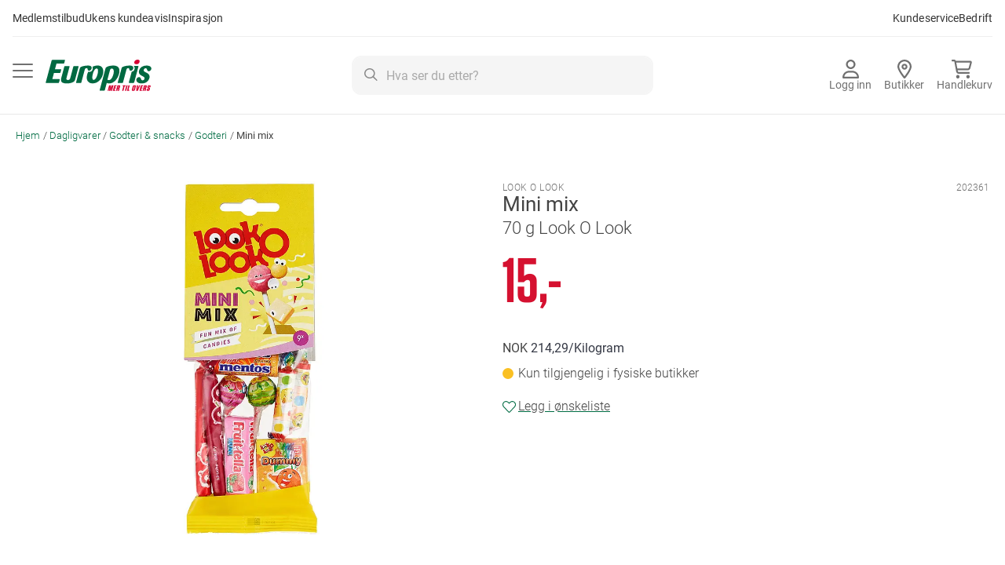

--- FILE ---
content_type: text/html; charset=UTF-8
request_url: https://www.europris.no/p-mini-mix-70-g-look-o-look-202361
body_size: 53833
content:
<!doctype html>
<html lang="nb">
    <head prefix="og: http://ogp.me/ns# fb: http://ogp.me/ns/fb# product: http://ogp.me/ns/product#">
                <meta charset="utf-8"/>
<meta name="title" content="Mini mix 70 g Look O Look"/>
<meta name="description" content="Herlig blanding av ulike godbiter, 70 g. Spennende produkt fra barnegodtprodusenten Look o Look."/>
<meta name="keywords" content="europris"/>
<meta name="robots" content="INDEX,FOLLOW"/>
<meta name="viewport" content="width=device-width, initial-scale=1"/>
<meta name="format-detection" content="telephone=no"/>
<title>Mini mix 70 g Look O Look</title>
<link  rel="stylesheet" type="text/css"  media="all" href="https://cdn2.europris.no/static/version72/_cache/merged/27b7ae6655104b18b8945f58db7c72d5.min.css" />
<link  rel="stylesheet" type="text/css"  media="screen and (min-width: 768px)" href="https://cdn2.europris.no/static/version72/frontend/Europris/B2C/nb_NO/css/styles-l.min.css" />
<link  rel="stylesheet" type="text/css"  media="print" href="https://cdn2.europris.no/static/version72/frontend/Europris/B2C/nb_NO/css/print.min.css" />
<link  rel="stylesheet" type="text/css"  type="text/css" href="https://fonts.europris.no/hco_fonts/hco_fonts.css" />






<link rel="preload" as="font" crossorigin="anonymous" href="https://cdn2.europris.no/static/version72/frontend/Europris/B2C/nb_NO/fonts/Roboto/roboto-100.woff2" />
<link rel="preload" as="font" crossorigin="anonymous" href="https://cdn2.europris.no/static/version72/frontend/Europris/B2C/nb_NO/fonts/Roboto/roboto-300.woff2" />
<link rel="preload" as="font" crossorigin="anonymous" href="https://cdn2.europris.no/static/version72/frontend/Europris/B2C/nb_NO/fonts/Roboto/roboto-500.woff2" />
<link rel="preload" as="font" crossorigin="anonymous" href="https://cdn2.europris.no/static/version72/frontend/Europris/B2C/nb_NO/fonts/Roboto/roboto-700.woff2" />
<link rel="preload" as="font" crossorigin="anonymous" href="https://cdn2.europris.no/static/version72/frontend/Europris/B2C/nb_NO/fonts/Roboto/roboto-900.woff2" />
<link rel="preload" as="font" crossorigin="anonymous" href="https://cdn2.europris.no/static/version72/frontend/Europris/B2C/nb_NO/fonts/Roboto/roboto-regular.woff2" />
<link  rel="canonical" href="https://www.europris.no/p-mini-mix-70-g-look-o-look-202361" />
<link  rel="icon" type="image/x-icon" href="https://cdn2.europris.no/media/favicon/stores/1/europris_favicon.png" />
<link  rel="shortcut icon" type="image/x-icon" href="https://cdn2.europris.no/media/favicon/stores/1/europris_favicon.png" />
<!-- The initial config of Google Consent Mode v2 -->
<script type="text/javascript" ignore_move_script_to_bottom>
window.dataLayer = window.dataLayer || [];
function gtag() {
dataLayer.push(arguments);
}
gtag('consent', 'default', {
ad_personalization: 'denied',
ad_storage: 'denied',
ad_user_data: 'denied',
analytics_storage: 'denied',
functionality_storage: 'denied',
personalization_storage: 'denied',
security_storage: 'granted',
wait_for_update: 500,
});
gtag('set', 'ads_data_redaction', true);
gtag('set', 'url_passthrough', true);
</script>
<!-- END The initial config of Google Consent Mode v2 -->

<!-- Cookieinformation.com popup -->
<script id="CookieConsent" src="https://policy.app.cookieinformation.com/uc.js" data-culture="NB" type="text/javascript" data-gcm-version="2.0" ignore_move_script_to_bottom></script>
<!-- END - Cookieinformation.com popup -->

<!--pD7K4IsL4paYFxYsKt1wrLmJcq7ZHod9-->

<!-- Start Google Tag Manager -->



<!-- End Google Tag Manager -->        

    
            <!-- GOOGLE TAG MANAGER -->
            
            <!-- END GOOGLE TAG MANAGER -->
            
    

<meta property="og:type" content="product" />
<meta property="og:title"
      content="Mini&#x20;mix" />
<meta property="og:image"
      content="https://images2.europris.no/produkter/vw370/202361/202361_main.webp" />
<meta property="og:description"
      content="Herlig&#x20;blanding&#x20;av&#x20;ulike&#x20;godbiter,&#x20;70&#x20;g.&#x20;Spennende&#x20;produkt&#x20;fra&#x20;barnegodtprodusenten&#x20;Look&#x20;o&#x20;Look." />
<meta property="og:url" content="https://www.europris.no/p-mini-mix-70-g-look-o-look-202361" />
    <meta property="product:price:amount" content="15"/>
    <meta property="product:price:currency"
      content="NOK"/>
    </head>
    <body data-container="body"
          data-mage-init='{"loaderAjax": {}, "loader": { "icon": "https://cdn2.europris.no/static/version72/frontend/Europris/B2C/nb_NO/images/loader-2.gif"}}'
        id="html-body" class="catalog-product-view product-p-mini-mix-70-g-look-o-look-202361 page-layout-1column">
        




    <noscript>
        <div class="message global noscript">
            <div class="content">
                <p>
                    <strong>JavaScript seems to be disabled in your browser.</strong>
                    <span>
                        For the best experience on our site, be sure to turn on Javascript in your browser.                    </span>
                </p>
            </div>
        </div>
    </noscript>

    <!-- GOOGLE TAG MANAGER -->
    <noscript>
        <iframe src="https://www.googletagmanager.com/ns.html?id=GTM-59FZ5PK"
                height="0" width="0" style="display:none;visibility:hidden"></iframe>
    </noscript>
    <!-- END GOOGLE TAG MANAGER -->




<div class="page-wrapper"><header class="page-header"><a class="action skip contentarea"
   href="#contentarea">
    <span>
        Gå til innhold    </span>
</a>
<div class="desktop-navigation-cms-wrapper"><style>#html-body [data-pb-style=NEUHV70]{justify-content:flex-start;display:flex;flex-direction:column;background-position:left top;background-size:cover;background-repeat:no-repeat;background-attachment:scroll;border-style:none;border-width:1px;border-radius:0;margin:0 0 10px;padding:10px}#html-body [data-pb-style=E6DBY1V]{border-style:none;border-width:1px;border-radius:0;margin:0;padding:0}</style><div data-content-type="row" data-appearance="contained" data-element="main"><div data-enable-parallax="0" data-parallax-speed="0.5" data-background-images="{}" data-video-fallback-src="" data-element="inner" data-pb-style="NEUHV70"><div data-content-type="html" data-appearance="default" data-element="main" data-pb-style="E6DBY1V" data-decoded="true"><p class="theme-subtitle"><a href="/merkupp">Medlemstilbud</a></p>

<p class="theme-subtitle"><a href="/kundeavis">Ukens kundeavis</a></p>

<p class="theme-subtitle"><a href="/inspirasjon">Inspirasjon</a></p>

<p class="spacer">&nbsp;</p>

<p class="theme-subtitle"><a href="ep/faq" target="_blank">Kundeservice</a></p>

<p class="theme-subtitle"><a href="https://bedrift.europris.no" target="_blank">Bedrift</a></p></div></div></div></div><div class="panel wrapper"><div class="alignment-wrapper">
    <button
        data-action="toggle-nav"
        class="action nav-toggle"
        id="primary-menu-button"
        aria-haspopup="menu"
        aria-controls="primary-menu"
        aria-expanded="false"
    >
        <img src="https://cdn2.europris.no/static/version72/frontend/Europris/B2C/nb_NO/images/icon/bars.svg"
             alt="Meny"
             width="26px" height="18px"
             class="menu-open"
        />
        <img src="https://cdn2.europris.no/static/version72/frontend/Europris/B2C/nb_NO/images/icon/xmark_solid.svg"
             alt="Lukk&#x20;menyen"
             width="18px" height="18px"
             class="menu-close"
        />
    </button>
    <a
        class="logo"
        href="https://www.europris.no/"
        title="Europris.no&#x20;hjemmeside"
        aria-label="Europris.no&#x20;hjemmeside"
    >
        <img src="https://cdn2.europris.no/static/version72/frontend/Europris/B2C/nb_NO/images/europris_logo.svg"
             alt="Europris.no&#x20;logo"
        />
    </a>
</div>

<a href="https://www.europris.no/customer/account/"
   class="my-account-link"
   onclick="return false;"
   data-trigger="ep-login-popup"
   data-ep-login-popup-data='{"type": "default", "success_action": "redirect"}'
>
    <svg xmlns="http://www.w3.org/2000/svg" width="21" height="24" viewBox="0 0 21 24" fill="none">
        <path d="M14.25 6C14.25 5.00544 13.8549 4.05161 13.1517 3.34835C12.4484 2.64509 11.4946 2.25 10.5 2.25C9.50544 2.25 8.55161 2.64509 7.84835 3.34835C7.14509 4.05161 6.75 5.00544 6.75 6C6.75 6.99456 7.14509 7.94839 7.84835 8.65165C8.55161 9.35491 9.50544 9.75 10.5 9.75C11.4946 9.75 12.4484 9.35491 13.1517 8.65165C13.8549 7.94839 14.25 6.99456 14.25 6ZM4.5 6C4.5 4.4087 5.13214 2.88258 6.25736 1.75736C7.38258 0.632141 8.9087 0 10.5 0C12.0913 0 13.6174 0.632141 14.7426 1.75736C15.8679 2.88258 16.5 4.4087 16.5 6C16.5 7.5913 15.8679 9.11742 14.7426 10.2426C13.6174 11.3679 12.0913 12 10.5 12C8.9087 12 7.38258 11.3679 6.25736 10.2426C5.13214 9.11742 4.5 7.5913 4.5 6ZM2.31094 21.75H18.6937C18.2766 18.7828 15.7266 16.5 12.6469 16.5H8.3625C5.28281 16.5 2.73281 18.7828 2.31563 21.75H2.31094ZM0 22.6078C0 17.9906 3.74063 14.25 8.35781 14.25H12.6422C17.2594 14.25 21 17.9906 21 22.6078C21 23.3766 20.3766 24 19.6078 24H1.39219C0.623438 24 0 23.3766 0 22.6078Z" fill="#707070"/>
    </svg>
    <span class="button-label">
                    Logg inn            </span>
</a>

<a
    href="https://www.europris.no/butikker/" class="store-locator-link">
    <svg xmlns="http://www.w3.org/2000/svg" width="18" height="24" viewBox="0 0 18 24" fill="none">
        <path d="M15.75 9.02335C15.75 5.28712 12.7266 2.25584 9 2.25584C5.27344 2.25584 2.25 5.28712 2.25 9.02335C2.25 9.60611 2.46094 10.5084 2.96719 11.7116C3.45937 12.8771 4.15781 14.1648 4.95938 15.4666C6.29531 17.6378 7.84219 19.7339 9 21.2284C10.1625 19.7339 11.7094 17.6378 13.0406 15.4666C13.8422 14.1648 14.5406 12.8771 15.0328 11.7116C15.5391 10.5084 15.75 9.60611 15.75 9.02335ZM18 9.02335C18 13.1309 12.5156 20.4435 10.1109 23.4607C9.53438 24.1798 8.46562 24.1798 7.88906 23.4607C5.48438 20.4435 0 13.1309 0 9.02335C0 4.04171 4.03125 0 9 0C13.9688 0 18 4.04171 18 9.02335ZM10.5 9.02335C10.5 8.62449 10.342 8.24197 10.0607 7.95994C9.77936 7.6779 9.39782 7.51946 9 7.51946C8.60218 7.51946 8.22064 7.6779 7.93934 7.95994C7.65804 8.24197 7.5 8.62449 7.5 9.02335C7.5 9.42221 7.65804 9.80473 7.93934 10.0868C8.22064 10.3688 8.60218 10.5272 9 10.5272C9.39782 10.5272 9.77936 10.3688 10.0607 10.0868C10.342 9.80473 10.5 9.42221 10.5 9.02335ZM5.25 9.02335C5.25 8.02621 5.64509 7.06991 6.34835 6.36482C7.05161 5.65973 8.00544 5.26362 9 5.26362C9.99456 5.26362 10.9484 5.65973 11.6517 6.36482C12.3549 7.06991 12.75 8.02621 12.75 9.02335C12.75 10.0205 12.3549 10.9768 11.6517 11.6819C10.9484 12.387 9.99456 12.7831 9 12.7831C8.00544 12.7831 7.05161 12.387 6.34835 11.6819C5.64509 10.9768 5.25 10.0205 5.25 9.02335Z" fill="#707070"/>
    </svg>
    <span class="button-label">
        Butikker    </span>
</a>


<div data-block="click-collect" class="click-and-collect-wrapper" data-bind="scope: 'click_collect'">
    <a href="#" class="click-and-collect-button" data-bind="click: handleTriggerClick, visible: productCount" style="display: none">
        <div class="icon-wrapper">
            <svg xmlns="http://www.w3.org/2000/svg" width="26" height="24" viewBox="0 0 26 24" fill="none">
                <g clip-path="url(#clip0_1674_489)">
                    <path d="M1.08333 0C0.482986 0 0 0.501562 0 1.125C0 1.74844 0.482986 2.25 1.08333 2.25H3.13715C3.30868 2.25 3.45764 2.37656 3.49375 2.55469L5.82292 15.2578C6.11632 16.8516 7.45694 18 9.01424 18H22.0278C22.6281 18 23.1111 17.4984 23.1111 16.875C23.1111 16.2516 22.6281 15.75 22.0278 15.75H9.01424C8.49514 15.75 8.04826 15.3656 7.94896 14.8359L7.70521 13.5H20.7278C22.1993 13.5 23.4858 12.4781 23.8649 11.0016L25.7156 3.8625C26.0271 2.67188 25.1604 1.5 23.9733 1.5H5.42118C5.01042 0.6 4.13472 0 3.13715 0H1.08333ZM5.91771 3.75H23.5038L21.775 10.4156C21.6486 10.9078 21.2198 11.25 20.7278 11.25H7.29444L5.91771 3.75ZM7.94444 24C8.51908 24 9.07018 23.7629 9.47651 23.341C9.88284 22.919 10.1111 22.3467 10.1111 21.75C10.1111 21.1533 9.88284 20.581 9.47651 20.159C9.07018 19.7371 8.51908 19.5 7.94444 19.5C7.36981 19.5 6.81871 19.7371 6.41238 20.159C6.00605 20.581 5.77778 21.1533 5.77778 21.75C5.77778 22.3467 6.00605 22.919 6.41238 23.341C6.81871 23.7629 7.36981 24 7.94444 24ZM23.1111 21.75C23.1111 21.1533 22.8828 20.581 22.4765 20.159C22.0702 19.7371 21.5191 19.5 20.9444 19.5C20.3698 19.5 19.8187 19.7371 19.4124 20.159C19.0061 20.581 18.7778 21.1533 18.7778 21.75C18.7778 22.3467 19.0061 22.919 19.4124 23.341C19.8187 23.7629 20.3698 24 20.9444 24C21.5191 24 22.0702 23.7629 22.4765 23.341C22.8828 22.919 23.1111 22.3467 23.1111 21.75Z" fill="#707070"/>
                </g>
                <defs>
                    <clipPath id="clip0_1674_489">
                        <rect width="26" height="24" fill="white"/>
                    </clipPath>
                </defs>
            </svg>
            <span class="count-wrapper">
                <span class="cc-item-count" data-bind="text: productCount"></span>
            </span>
        </div>
        <span class="button-label">Klikk &amp; Hent</span>

        <span class="mobile-reserve-button">
            Gå til handlekurv            <svg xmlns="http://www.w3.org/2000/svg" width="16" height="16" viewBox="0 0 16 16" fill="none">
                <rect width="16" height="16" rx="8" fill="white"/>
                <path fill-rule="evenodd" clip-rule="evenodd" d="M11.6799 7.55887C11.7423 7.6218 11.7773 7.7071 11.7773 7.79604C11.7773 7.88498 11.7423 7.97028 11.6799 8.03321L9.01319 10.7181C8.98268 10.7511 8.94588 10.7776 8.90499 10.7959C8.8641 10.8142 8.81996 10.8241 8.7752 10.8249C8.73044 10.8257 8.68599 10.8174 8.64448 10.8005C8.60298 10.7837 8.56527 10.7585 8.53362 10.7267C8.50197 10.6948 8.47701 10.6568 8.46025 10.615C8.44348 10.5732 8.43525 10.5285 8.43604 10.4834C8.43683 10.4384 8.44663 10.3939 8.46484 10.3527C8.48306 10.3116 8.50933 10.2745 8.54208 10.2438L10.6399 8.13166L4.33319 8.13166C4.24479 8.13166 4.16 8.0963 4.09749 8.03336C4.03498 7.97042 3.99986 7.88505 3.99986 7.79604C3.99986 7.70703 4.03498 7.62166 4.09749 7.55872C4.16 7.49578 4.24479 7.46042 4.33319 7.46042L10.6399 7.46042L8.54208 5.34828C8.50933 5.31755 8.48306 5.2805 8.46484 5.23933C8.44663 5.19816 8.43683 5.15372 8.43604 5.10866C8.43525 5.06359 8.44348 5.01883 8.46025 4.97704C8.47701 4.93525 8.50197 4.89729 8.53362 4.86542C8.56527 4.83355 8.60298 4.80843 8.64448 4.79155C8.68599 4.77467 8.73045 4.76638 8.7752 4.76717C8.81996 4.76797 8.8641 4.77783 8.90499 4.79617C8.94588 4.81452 8.98268 4.84097 9.01319 4.87394L11.6799 7.55887Z" fill="#006941"/>
            </svg>
        </span>

    </a>
    <div id="click-collect-modal" data-bind="afterRender: initModal, blockLoader: isLoading()" style="display: none">
        <div class="cc-title">
            <h4>Klikk &amp; Hent hos Europris</h4>
        </div>
        <!-- ko template: getTemplate() --><!-- /ko -->
    </div>
</div>





<div data-block="minicart" class="minicart-wrapper">
    <a
        class="action showcart minicart-button"
        href="https://www.europris.no/checkout/cart/"
        data-bind="scope: 'minicart_content'"
        aria-label="Vis&#x20;handlekurv"
    >
        <div class="icon-wrapper">
            <svg xmlns="http://www.w3.org/2000/svg" width="26" height="24" viewBox="0 0 26 24" fill="none">
                <g clip-path="url(#clip0_1674_489)">
                    <path d="M1.08333 0C0.482986 0 0 0.501562 0 1.125C0 1.74844 0.482986 2.25 1.08333 2.25H3.13715C3.30868 2.25 3.45764 2.37656 3.49375 2.55469L5.82292 15.2578C6.11632 16.8516 7.45694 18 9.01424 18H22.0278C22.6281 18 23.1111 17.4984 23.1111 16.875C23.1111 16.2516 22.6281 15.75 22.0278 15.75H9.01424C8.49514 15.75 8.04826 15.3656 7.94896 14.8359L7.70521 13.5H20.7278C22.1993 13.5 23.4858 12.4781 23.8649 11.0016L25.7156 3.8625C26.0271 2.67188 25.1604 1.5 23.9733 1.5H5.42118C5.01042 0.6 4.13472 0 3.13715 0H1.08333ZM5.91771 3.75H23.5038L21.775 10.4156C21.6486 10.9078 21.2198 11.25 20.7278 11.25H7.29444L5.91771 3.75ZM7.94444 24C8.51908 24 9.07018 23.7629 9.47651 23.341C9.88284 22.919 10.1111 22.3467 10.1111 21.75C10.1111 21.1533 9.88284 20.581 9.47651 20.159C9.07018 19.7371 8.51908 19.5 7.94444 19.5C7.36981 19.5 6.81871 19.7371 6.41238 20.159C6.00605 20.581 5.77778 21.1533 5.77778 21.75C5.77778 22.3467 6.00605 22.919 6.41238 23.341C6.81871 23.7629 7.36981 24 7.94444 24ZM23.1111 21.75C23.1111 21.1533 22.8828 20.581 22.4765 20.159C22.0702 19.7371 21.5191 19.5 20.9444 19.5C20.3698 19.5 19.8187 19.7371 19.4124 20.159C19.0061 20.581 18.7778 21.1533 18.7778 21.75C18.7778 22.3467 19.0061 22.919 19.4124 23.341C19.8187 23.7629 20.3698 24 20.9444 24C21.5191 24 22.0702 23.7629 22.4765 23.341C22.8828 22.919 23.1111 22.3467 23.1111 21.75Z" fill="#707070"/>
                </g>
                <defs>
                    <clipPath id="clip0_1674_489">
                        <rect width="26" height="24" fill="white"/>
                    </clipPath>
                </defs>
            </svg>
            <span class="count-wrapper counter qty empty"
                  data-bind="css: { empty: !!getCartParam('summary_count') == false }, blockLoader: isLoading">
                <span
                    class="counter-number"
                    aria-label="varer&#x20;i&#x20;handlekurv"
                >
                    <!-- ko text: getCartParam('summary_count') --><!-- /ko -->
                </span>
            </span>
        </div>
        <span class="button-label">Handlekurv</span>
    </a>

            
        
    
</div>




<div class="block block-search">
    <div class="block block-content">
        <form
            id="minisearch-form-top-search"
            class="form minisearch"
            action="https://www.europris.no/catalogsearch/result/"
            method="get"
        >
            <div class="field search">
                <label class="label" for="minisearch-input-top-search" data-role="minisearch-label">
                    <span>Søk</span>
                </label>

                <div class="control">
                    <svg class="input-icon" xmlns="http://www.w3.org/2000/svg" width="17" height="16" viewBox="0 0 17 16" fill="none">
                        <g clip-path="url(#clip0_626_2381)">
                            <path d="M12.0029 6.5C12.0029 5.17392 11.4531 3.90215 10.4744 2.96447C9.49572 2.02678 8.16833 1.5 6.78426 1.5C5.40018 1.5 4.0728 2.02678 3.09411 2.96447C2.11542 3.90215 1.5656 5.17392 1.5656 6.5C1.5656 7.82608 2.11542 9.09785 3.09411 10.0355C4.0728 10.9732 5.40018 11.5 6.78426 11.5C8.16833 11.5 9.49572 10.9732 10.4744 10.0355C11.4531 9.09785 12.0029 7.82608 12.0029 6.5ZM10.9951 11.5969C9.84043 12.475 8.37595 13 6.78426 13C3.03661 13 0 10.0906 0 6.5C0 2.90937 3.03661 0 6.78426 0C10.5319 0 13.5685 2.90937 13.5685 6.5C13.5685 8.025 13.0206 9.42813 12.104 10.5344L16.4714 14.7188C16.778 15.0125 16.778 15.4875 16.4714 15.7781C16.1648 16.0688 15.669 16.0719 15.3657 15.7781L10.9951 11.5969Z" fill="#8B8B8B"/>
                        </g>
                        <defs>
                            <clipPath id="clip0_626_2381">
                                <rect width="16.6997" height="16" fill="white"/>
                            </clipPath>
                        </defs>
                    </svg>
                    <input
                        id="minisearch-input-top-search"
                        type="text"
                        name="q"
                        value=""
                        placeholder="Hva ser du etter?"
                        class="input-text"
                        maxlength="128"
                        role="combobox"
                        aria-haspopup="false"
                        aria-autocomplete="both"
                        aria-expanded="false"
                        autocomplete="off"
                        data-block="autocomplete-form"
                        data-mage-init="&#x7B;&quot;quickSearch&quot;&#x3A;&#x7B;&quot;formSelector&quot;&#x3A;&quot;&#x23;minisearch-form-top-search&quot;,&quot;url&quot;&#x3A;&quot;https&#x3A;&#x5C;&#x2F;&#x5C;&#x2F;www.europris.no&#x5C;&#x2F;search&#x5C;&#x2F;ajax&#x5C;&#x2F;suggest&#x5C;&#x2F;&quot;,&quot;destinationSelector&quot;&#x3A;&quot;&#x23;minisearch-autocomplete-top-search&quot;,&quot;templates&quot;&#x3A;&#x7B;&quot;term&quot;&#x3A;&#x7B;&quot;title&quot;&#x3A;&quot;Search&#x20;terms&quot;,&quot;template&quot;&#x3A;&quot;Smile_ElasticsuiteCore&#x5C;&#x2F;autocomplete&#x5C;&#x2F;term&quot;&#x7D;,&quot;product&quot;&#x3A;&#x7B;&quot;title&quot;&#x3A;&quot;Produkter&quot;,&quot;template&quot;&#x3A;&quot;Smile_ElasticsuiteCatalog&#x5C;&#x2F;autocomplete&#x5C;&#x2F;product&quot;&#x7D;,&quot;category&quot;&#x3A;&#x7B;&quot;title&quot;&#x3A;&quot;Kategorier&quot;,&quot;template&quot;&#x3A;&quot;Smile_ElasticsuiteCatalog&#x5C;&#x2F;autocomplete&#x5C;&#x2F;category&quot;&#x7D;,&quot;product_attribute&quot;&#x3A;&#x7B;&quot;title&quot;&#x3A;&quot;Attributter&quot;,&quot;template&quot;&#x3A;&quot;Smile_ElasticsuiteCatalog&#x5C;&#x2F;autocomplete&#x5C;&#x2F;product-attribute&quot;,&quot;titleRenderer&quot;&#x3A;&quot;Smile_ElasticsuiteCatalog&#x5C;&#x2F;js&#x5C;&#x2F;autocomplete&#x5C;&#x2F;product-attribute&quot;&#x7D;,&quot;stores&quot;&#x3A;&#x7B;&quot;title&quot;&#x3A;&quot;Butikk&quot;,&quot;template&quot;&#x3A;&quot;Europris_ElasticsuiteStoreSearch&#x5C;&#x2F;autocomplete&#x5C;&#x2F;stores&quot;&#x7D;,&quot;cms_page&quot;&#x3A;&#x7B;&quot;title&quot;&#x3A;&quot;innhold&quot;,&quot;template&quot;&#x3A;&quot;Smile_ElasticsuiteCms&#x5C;&#x2F;autocomplete&#x5C;&#x2F;cms&quot;&#x7D;&#x7D;,&quot;priceFormat&quot;&#x3A;&#x7B;&quot;pattern&quot;&#x3A;&quot;&#x25;s&quot;,&quot;precision&quot;&#x3A;2,&quot;requiredPrecision&quot;&#x3A;2,&quot;decimalSymbol&quot;&#x3A;&quot;,&quot;,&quot;groupSymbol&quot;&#x3A;&quot;&#x5C;u00a0&quot;,&quot;groupLength&quot;&#x3A;3,&quot;integerRequired&quot;&#x3A;false&#x7D;,&quot;minSearchLength&quot;&#x3A;&quot;2&quot;&#x7D;&#x7D;"
                    />

                    <div id="minisearch-autocomplete-top-search" class="search-autocomplete"></div>

                                    </div>
            </div>

            <div class="actions">
                <button
                    type="submit"
                    title="Søk"
                    class="action search"
                >
                    <span>Søk</span>
                </button>
            </div>
        </form>
    </div>
</div>
</div></header>
<div
    id="primary-menu"
    class="sections nav-sections"
    role="menu"
    aria-labelledby="primary-menu-button"
    aria-hidden="true"
>
    
<nav
    class="navigation topmenu"
    data-action="navigation"
    data-mage-init='{"Magento_Theme/js/b2c-menu": {}}'>
    <ul>
        <li  class="level0 nav-1 category-item first level-top parent" role="presentation"><a href="https://www.europris.no/hus-hage"  class="level-top"  role="menuitem"><picture class="category-icon"><source type="image/webp" srcset="https://www.europris.no/media/catalog/category/HusHage-icon.webp"><img src="/media/catalog/category/HusHage-icon.png" class="category-icon" alt="" loading="lazy"></picture><span>Hus &amp; hage</span></a><ul class="level0 submenu"><li  class="level1 nav-1-1 category-item first parent" role="presentation"><a href="https://www.europris.no/hus-hage/hagemobler-utemobler"  role="menuitem"><span>Hagemøbler &amp; utemøbler</span></a><ul class="level1 submenu"><li  class="level2 nav-1-1-1 category-item first" role="presentation"><a href="https://www.europris.no/hus-hage/hagemobler-utemobler/hagegruppe-terrassemobler"  role="menuitem"><span>Hagegrupper &amp; terrassemøbler</span></a></li><li  class="level2 nav-1-1-2 category-item parent" role="presentation"><a href="https://www.europris.no/hus-hage/hagemobler-utemobler/utestoler-hagestoler"  role="menuitem"><span>Utestoler &amp; hagestoler</span></a><ul class="level2 submenu"><li  class="level3 nav-1-1-2-1 category-item first" role="presentation"><a href="https://www.europris.no/hus-hage/hagemobler-utemobler/utestoler-hagestoler/baden-baden-stol"  role="menuitem"><span>Baden baden stol</span></a></li><li  class="level3 nav-1-1-2-2 category-item" role="presentation"><a href="https://www.europris.no/hus-hage/hagemobler-utemobler/utestoler-hagestoler/campingstol-strandstol"  role="menuitem"><span>Campingstol &amp; strandstol</span></a></li><li  class="level3 nav-1-1-2-3 category-item" role="presentation"><a href="https://www.europris.no/hus-hage/hagemobler-utemobler/utestoler-hagestoler/hengekoye-hengestol"  role="menuitem"><span>Hengekøye og hengestol</span></a></li><li  class="level3 nav-1-1-2-4 category-item" role="presentation"><a href="https://www.europris.no/hus-hage/hagemobler-utemobler/utestoler-hagestoler/loungestol-hvilestol"  role="menuitem"><span>Loungestol &amp; hvilestol</span></a></li><li  class="level3 nav-1-1-2-5 category-item" role="presentation"><a href="https://www.europris.no/hus-hage/hagemobler-utemobler/utestoler-hagestoler/solseng-solstol"  role="menuitem"><span>Solseng &amp; solstol</span></a></li><li  class="level3 nav-1-1-2-6 category-item" role="presentation"><a href="https://www.europris.no/hus-hage/hagemobler-utemobler/utestoler-hagestoler/spisestol"  role="menuitem"><span>Spisestol</span></a></li><li  class="level3 nav-1-1-2-7 category-item last" role="presentation"><a href="https://www.europris.no/hus-hage/hagemobler-utemobler/utestoler-hagestoler/stablestol-cafestol"  role="menuitem"><span>Stablestol og cafestol</span></a></li></ul></li><li  class="level2 nav-1-1-3 category-item" role="presentation"><a href="https://www.europris.no/hus-hage/hagemobler-utemobler/putekasse"  role="menuitem"><span>Putekasser</span></a></li><li  class="level2 nav-1-1-4 category-item" role="presentation"><a href="https://www.europris.no/hus-hage/hagemobler-utemobler/trekk-hagemobler-utemobler-parasoll"  role="menuitem"><span>Trekk til hagemøbler</span></a></li><li  class="level2 nav-1-1-5 category-item" role="presentation"><a href="https://www.europris.no/hus-hage/hagemobler-utemobler/hagesett-balkongsett"  role="menuitem"><span>Balkong- &amp; hagesett</span></a></li><li  class="level2 nav-1-1-6 category-item" role="presentation"><a href="https://www.europris.no/hus-hage/hagemobler-utemobler/utebenk-hagebenk"  role="menuitem"><span>Utebenk &amp; hagebenk</span></a></li><li  class="level2 nav-1-1-7 category-item" role="presentation"><a href="https://www.europris.no/hus-hage/hagemobler-utemobler/utebord-hagebord"  role="menuitem"><span>Utebord &amp; hagebord</span></a></li><li  class="level2 nav-1-1-8 category-item" role="presentation"><a href="https://www.europris.no/hus-hage/hagemobler-utemobler/uteputer-putetrekk"  role="menuitem"><span>Uteputer</span></a></li><li  class="level2 nav-1-1-9 category-item" role="presentation"><a href="https://www.europris.no/hus-hage/hagemobler-utemobler/terrassevarmer-varmelampe"  role="menuitem"><span>Terrassevarmer &amp; varmelampe</span></a></li><li  class="level2 nav-1-1-10 category-item" role="presentation"><a href="https://www.europris.no/hus-hage/hagemobler-utemobler/barn"  role="menuitem"><span>Til barn</span></a></li><li  class="level2 nav-1-1-11 category-item last" role="presentation"><a href="https://www.europris.no/hus-hage/hagemobler-utemobler/camping-campingbord"  role="menuitem"><span>Campingmøbler</span></a></li></ul></li><li  class="level1 nav-1-2 category-item parent" role="presentation"><a href="https://www.europris.no/hus-hage/solskjerming-vindskjerming"  role="menuitem"><span>Vind- &amp; solskjerming</span></a><ul class="level1 submenu"><li  class="level2 nav-1-2-1 category-item first" role="presentation"><a href="https://www.europris.no/hus-hage/solskjerming-vindskjerming/glassgjerde-glassgelender"  role="menuitem"><span>Glassgjerde</span></a></li><li  class="level2 nav-1-2-2 category-item" role="presentation"><a href="https://www.europris.no/hus-hage/solskjerming-vindskjerming/levegg-uttrekkbar"  role="menuitem"><span>Levegg</span></a></li><li  class="level2 nav-1-2-3 category-item" role="presentation"><a href="https://www.europris.no/hus-hage/solskjerming-vindskjerming/markiser-vindusmarkiser"  role="menuitem"><span>Markise</span></a></li><li  class="level2 nav-1-2-4 category-item" role="presentation"><a href="https://www.europris.no/hus-hage/solskjerming-vindskjerming/parasoll-parasollfot"  role="menuitem"><span>Parasoll &amp; parasollfot</span></a></li><li  class="level2 nav-1-2-5 category-item" role="presentation"><a href="https://www.europris.no/hus-hage/solskjerming-vindskjerming/partytelt"  role="menuitem"><span>Partytelt</span></a></li><li  class="level2 nav-1-2-6 category-item last" role="presentation"><a href="https://www.europris.no/hus-hage/solskjerming-vindskjerming/paviljong-hagetelt"  role="menuitem"><span>Paviljong &amp; hagetelt</span></a></li></ul></li><li  class="level1 nav-1-3 category-item parent" role="presentation"><a href="https://www.europris.no/hus-hage/grill"  role="menuitem"><span>Grill</span></a><ul class="level1 submenu"><li  class="level2 nav-1-3-1 category-item first" role="presentation"><a href="https://www.europris.no/hus-hage/grill/balpanne-utepeis-ildsted"  role="menuitem"><span>Bålpanne &amp; utepeis</span></a></li><li  class="level2 nav-1-3-2 category-item" role="presentation"><a href="https://www.europris.no/hus-hage/grill/elektrisk-grill-bordgrill"  role="menuitem"><span>Elektrisk grill &amp; bordgrill</span></a></li><li  class="level2 nav-1-3-3 category-item" role="presentation"><a href="https://www.europris.no/hus-hage/grill/gassgrill"  role="menuitem"><span>Gassgrill</span></a></li><li  class="level2 nav-1-3-4 category-item" role="presentation"><a href="https://www.europris.no/hus-hage/grill/grillkull-grillbriketter"  role="menuitem"><span>Grillkull &amp; grillbriketter</span></a></li><li  class="level2 nav-1-3-5 category-item" role="presentation"><a href="https://www.europris.no/hus-hage/grill/grilltrekk-trekk-grill"  role="menuitem"><span>Grilltrekk</span></a></li><li  class="level2 nav-1-3-6 category-item" role="presentation"><a href="https://www.europris.no/hus-hage/grill/grillutstyr"  role="menuitem"><span>Grillutstyr</span></a></li><li  class="level2 nav-1-3-7 category-item" role="presentation"><a href="https://www.europris.no/hus-hage/grill/grillvedlikehold"  role="menuitem"><span>Grillvedlikehold</span></a></li><li  class="level2 nav-1-3-8 category-item" role="presentation"><a href="https://www.europris.no/hus-hage/grill/kullgrill-tonnegrill"  role="menuitem"><span>Kullgrill &amp; tønnegrill</span></a></li><li  class="level2 nav-1-3-9 category-item last" role="presentation"><a href="https://www.europris.no/hus-hage/grill/propangass-gassboks"  role="menuitem"><span>Propangass og gassboks</span></a></li></ul></li><li  class="level1 nav-1-4 category-item parent" role="presentation"><a href="https://www.europris.no/hus-hage/dyrke"  role="menuitem"><span>Dyrke selv</span></a><ul class="level1 submenu"><li  class="level2 nav-1-4-1 category-item first" role="presentation"><a href="https://www.europris.no/hus-hage/dyrke/bark-dekkbark-prydbark"  role="menuitem"><span>Bark</span></a></li><li  class="level2 nav-1-4-2 category-item" role="presentation"><a href="https://www.europris.no/hus-hage/dyrke/blomsterlok"  role="menuitem"><span>Blomsterløk</span></a></li><li  class="level2 nav-1-4-3 category-item" role="presentation"><a href="https://www.europris.no/hus-hage/dyrke/drivhus-minidrivhus"  role="menuitem"><span>Drivhus &amp; minidrivhus</span></a></li><li  class="level2 nav-1-4-4 category-item" role="presentation"><a href="https://www.europris.no/hus-hage/dyrke/dyrking"  role="menuitem"><span>Dyrketilbehør</span></a></li><li  class="level2 nav-1-4-5 category-item parent" role="presentation"><a href="https://www.europris.no/hus-hage/dyrke/fro"  role="menuitem"><span>Frø</span></a><ul class="level2 submenu"><li  class="level3 nav-1-4-5-1 category-item first" role="presentation"><a href="https://www.europris.no/hus-hage/dyrke/fro/blomsterfro"  role="menuitem"><span>Blomsterfrø</span></a></li><li  class="level3 nav-1-4-5-2 category-item" role="presentation"><a href="https://www.europris.no/hus-hage/dyrke/fro/fropose-spirer-spirefro"  role="menuitem"><span>Dyrkeposer &amp; spirer</span></a></li><li  class="level3 nav-1-4-5-3 category-item" role="presentation"><a href="https://www.europris.no/hus-hage/dyrke/fro/gressfro-plenfro"  role="menuitem"><span>Gressfrø</span></a></li><li  class="level3 nav-1-4-5-4 category-item" role="presentation"><a href="https://www.europris.no/hus-hage/dyrke/fro/gronnsaksfro"  role="menuitem"><span>Grønnsaksfrø</span></a></li><li  class="level3 nav-1-4-5-5 category-item" role="presentation"><a href="https://www.europris.no/hus-hage/dyrke/fro/krydderurter-urtefro"  role="menuitem"><span>Krydderurter</span></a></li><li  class="level3 nav-1-4-5-6 category-item last" role="presentation"><a href="https://www.europris.no/hus-hage/dyrke/fro/salat-salatfro"  role="menuitem"><span>Salat</span></a></li></ul></li><li  class="level2 nav-1-4-6 category-item" role="presentation"><a href="https://www.europris.no/hus-hage/dyrke/plengjodsel-hagekalk-mosefjerner"  role="menuitem"><span>Gjødsel &amp; kalk</span></a></li><li  class="level2 nav-1-4-7 category-item" role="presentation"><a href="https://www.europris.no/hus-hage/dyrke/jord-plantejord-lecakuler"  role="menuitem"><span>Jord &amp; lecakuler</span></a></li><li  class="level2 nav-1-4-8 category-item" role="presentation"><a href="https://www.europris.no/hus-hage/dyrke/kompost-kompostbinge"  role="menuitem"><span>Kompostbinge</span></a></li><li  class="level2 nav-1-4-9 category-item" role="presentation"><a href="https://www.europris.no/hus-hage/dyrke/plantekasser-pallekarmer"  role="menuitem"><span>Plantekasser &amp; Pallekarmer</span></a></li><li  class="level2 nav-1-4-10 category-item" role="presentation"><a href="https://www.europris.no/hus-hage/dyrke/plantepotte-sapotte-spirekasse"  role="menuitem"><span>Plantepotte &amp; såpotter</span></a></li><li  class="level2 nav-1-4-11 category-item" role="presentation"><a href="https://www.europris.no/hus-hage/dyrke/ugressmiddel-ugresseddik"  role="menuitem"><span>Ugressmiddel</span></a></li><li  class="level2 nav-1-4-12 category-item last" role="presentation"><a href="https://www.europris.no/hus-hage/dyrke/uteplanting"  role="menuitem"><span>Uteplanting</span></a></li></ul></li><li  class="level1 nav-1-5 category-item parent" role="presentation"><a href="https://www.europris.no/hus-hage/vanning"  role="menuitem"><span>Vanning</span></a><ul class="level1 submenu"><li  class="level2 nav-1-5-1 category-item first" role="presentation"><a href="https://www.europris.no/hus-hage/vanning/hageslange-vannslange"  role="menuitem"><span>Hageslange</span></a></li><li  class="level2 nav-1-5-2 category-item" role="presentation"><a href="https://www.europris.no/hus-hage/vanning/vannpistol-utedusj-vaskeborste"  role="menuitem"><span>Pistoler &amp; børster</span></a></li><li  class="level2 nav-1-5-3 category-item" role="presentation"><a href="https://www.europris.no/hus-hage/vanning/slangekoblinger"  role="menuitem"><span>Slangekoblinger</span></a></li><li  class="level2 nav-1-5-4 category-item" role="presentation"><a href="https://www.europris.no/hus-hage/vanning/slangetrommel-slangevogn-slangeoppheng"  role="menuitem"><span>Slangetrommel &amp; oppheng</span></a></li><li  class="level2 nav-1-5-5 category-item" role="presentation"><a href="https://www.europris.no/hus-hage/vanning/vannkanne-trykksproyte-sprayflaske"  role="menuitem"><span>Vannkanner &amp; sprøyter</span></a></li><li  class="level2 nav-1-5-6 category-item" role="presentation"><a href="https://www.europris.no/hus-hage/vanning/vannspreder"  role="menuitem"><span>Vannspreder</span></a></li><li  class="level2 nav-1-5-7 category-item last" role="presentation"><a href="https://www.europris.no/hus-hage/vanning/vanningssystem-vanningstimer-ferievanner"  role="menuitem"><span>Vanningssystem</span></a></li></ul></li><li  class="level1 nav-1-6 category-item parent" role="presentation"><a href="https://www.europris.no/hus-hage/utebelysning"  role="menuitem"><span>Utebelysning</span></a><ul class="level1 submenu"><li  class="level2 nav-1-6-1 category-item first" role="presentation"><a href="https://www.europris.no/hus-hage/utebelysning/solar-solcellelamper-solcellebelysning"  role="menuitem"><span>Solcellelamper</span></a></li><li  class="level2 nav-1-6-2 category-item" role="presentation"><a href="https://www.europris.no/hus-hage/utebelysning/lyskjeder"  role="menuitem"><span>Lyskjeder</span></a></li><li  class="level2 nav-1-6-3 category-item last" role="presentation"><a href="https://www.europris.no/hus-hage/utebelysning/utelys-utelamper"  role="menuitem"><span>Utelys &amp; utelamper</span></a></li></ul></li><li  class="level1 nav-1-7 category-item parent" role="presentation"><a href="https://www.europris.no/hus-hage/hagedekor"  role="menuitem"><span>Hagedekor</span></a><ul class="level1 submenu"><li  class="level2 nav-1-7-1 category-item first" role="presentation"><a href="https://www.europris.no/hus-hage/hagedekor/dekorstein"  role="menuitem"><span>Dekorstein</span></a></li><li  class="level2 nav-1-7-2 category-item" role="presentation"><a href="https://www.europris.no/hus-hage/hagedekor/espalier"  role="menuitem"><span>Espalier</span></a></li><li  class="level2 nav-1-7-3 category-item" role="presentation"><a href="https://www.europris.no/hus-hage/hagedekor/gulvplater-terrassefliser-terrassegulv"  role="menuitem"><span>Gulvplater &amp; fliser</span></a></li><li  class="level2 nav-1-7-4 category-item" role="presentation"><a href="https://www.europris.no/hus-hage/hagedekor/hagefigurer"  role="menuitem"><span>Hagefigurer</span></a></li><li  class="level2 nav-1-7-5 category-item last" role="presentation"><a href="https://www.europris.no/hus-hage/hagedekor/kunstgress-gressteppe-gressmatte"  role="menuitem"><span>Kunstgress</span></a></li></ul></li><li  class="level1 nav-1-8 category-item parent" role="presentation"><a href="https://www.europris.no/hus-hage/skadedyr"  role="menuitem"><span>Skadedyr</span></a><ul class="level1 submenu"><li  class="level2 nav-1-8-1 category-item first" role="presentation"><a href="https://www.europris.no/hus-hage/skadedyr/insektsnetting-fluefanger-vepsefelle"  role="menuitem"><span>Insekter, fluer &amp; veps</span></a></li><li  class="level2 nav-1-8-2 category-item" role="presentation"><a href="https://www.europris.no/hus-hage/skadedyr/maur-maurmiddel-maurgift"  role="menuitem"><span>Maur</span></a></li><li  class="level2 nav-1-8-3 category-item" role="presentation"><a href="https://www.europris.no/hus-hage/skadedyr/myggspray-myggjager-myggnetting"  role="menuitem"><span>Mygg, flått &amp; knott</span></a></li><li  class="level2 nav-1-8-4 category-item" role="presentation"><a href="https://www.europris.no/hus-hage/skadedyr/musefell-rottefelle"  role="menuitem"><span>Mus &amp; rotter</span></a></li><li  class="level2 nav-1-8-5 category-item" role="presentation"><a href="https://www.europris.no/hus-hage/skadedyr/solvkrefelle-skjeggkrefelle"  role="menuitem"><span>Skjeggkre &amp; sølvkre</span></a></li><li  class="level2 nav-1-8-6 category-item" role="presentation"><a href="https://www.europris.no/hus-hage/skadedyr/sneglegift-sneglemiddel"  role="menuitem"><span>Snegler</span></a></li><li  class="level2 nav-1-8-7 category-item last" role="presentation"><a href="https://www.europris.no/hus-hage/skadedyr/flere-udyr"  role="menuitem"><span>Flere udyr</span></a></li></ul></li><li  class="level1 nav-1-9 category-item parent" role="presentation"><a href="https://www.europris.no/hus-hage/bil-garasje"  role="menuitem"><span>Bil &amp; garasje</span></a><ul class="level1 submenu"><li  class="level2 nav-1-9-1 category-item first" role="presentation"><a href="https://www.europris.no/hus-hage/bil-garasje/arbeidsbenk"  role="menuitem"><span>Arbeidsbenk</span></a></li><li  class="level2 nav-1-9-2 category-item parent" role="presentation"><a href="https://www.europris.no/hus-hage/bil-garasje/bilpleie"  role="menuitem"><span>Bilpleie</span></a><ul class="level2 submenu"><li  class="level3 nav-1-9-2-1 category-item first" role="presentation"><a href="https://www.europris.no/hus-hage/bil-garasje/bilpleie/bilpleie-innvendig"  role="menuitem"><span>Bilpleie innvendig</span></a></li><li  class="level3 nav-1-9-2-2 category-item" role="presentation"><a href="https://www.europris.no/hus-hage/bil-garasje/bilpleie/bilpleie-utvendig"  role="menuitem"><span>Bilpleie utvendig</span></a></li><li  class="level3 nav-1-9-2-3 category-item" role="presentation"><a href="https://www.europris.no/hus-hage/bil-garasje/bilpleie/pusseskinn-felgborste-vaskehanske"  role="menuitem"><span>Bilpleieutstyr</span></a></li><li  class="level3 nav-1-9-2-4 category-item" role="presentation"><a href="https://www.europris.no/hus-hage/bil-garasje/bilpleie/bilshampo-bilsape"  role="menuitem"><span>Bilshampo &amp; bilsåpe</span></a></li><li  class="level3 nav-1-9-2-5 category-item" role="presentation"><a href="https://www.europris.no/hus-hage/bil-garasje/bilpleie/bilvoks-bilpolering"  role="menuitem"><span>Bilvoks &amp; bilpolering</span></a></li><li  class="level3 nav-1-9-2-6 category-item" role="presentation"><a href="https://www.europris.no/hus-hage/bil-garasje/bilpleie/felgrens-dekkvask-dekkrens"  role="menuitem"><span>Felgrens &amp; dekkvask</span></a></li><li  class="level3 nav-1-9-2-7 category-item" role="presentation"><a href="https://www.europris.no/hus-hage/bil-garasje/bilpleie/luftforfrisker-duftfrisker"  role="menuitem"><span>Luftforfrisker &amp; duftfrisker</span></a></li><li  class="level3 nav-1-9-2-8 category-item" role="presentation"><a href="https://www.europris.no/hus-hage/bil-garasje/bilpleie/mikrofiberklut-torkehandkle-bil"  role="menuitem"><span>Mikrofiberklut &amp; tørkehåndkle</span></a></li><li  class="level3 nav-1-9-2-9 category-item last" role="presentation"><a href="https://www.europris.no/hus-hage/bil-garasje/bilpleie/wipes-bil"  role="menuitem"><span>Wipes til bil</span></a></li></ul></li><li  class="level2 nav-1-9-3 category-item" role="presentation"><a href="https://www.europris.no/hus-hage/bil-garasje/bilstol-bilsete-bilpute"  role="menuitem"><span>Bilstol &amp; bilpute</span></a></li><li  class="level2 nav-1-9-4 category-item" role="presentation"><a href="https://www.europris.no/hus-hage/bil-garasje/bilutstyr-garasjejekk-bilmatter"  role="menuitem"><span>Bilutstyr &amp; vedlikehold</span></a></li><li  class="level2 nav-1-9-5 category-item" role="presentation"><a href="https://www.europris.no/hus-hage/bil-garasje/lyspare-bil"  role="menuitem"><span>Lyspære til bil</span></a></li><li  class="level2 nav-1-9-6 category-item" role="presentation"><a href="https://www.europris.no/hus-hage/bil-garasje/motorolje-olje-til-bil"  role="menuitem"><span>Motorolje</span></a></li><li  class="level2 nav-1-9-7 category-item last" role="presentation"><a href="https://www.europris.no/hus-hage/bil-garasje/spylervaske-frostvaske"  role="menuitem"><span>Spylervæske &amp; frostvæske</span></a></li></ul></li><li  class="level1 nav-1-10 category-item parent" role="presentation"><a href="https://www.europris.no/hus-hage/bat"  role="menuitem"><span>Båt</span></a><ul class="level1 submenu"><li  class="level2 nav-1-10-1 category-item first" role="presentation"><a href="https://www.europris.no/hus-hage/bat/batrengjoring"  role="menuitem"><span>Båtrengjøring</span></a></li><li  class="level2 nav-1-10-2 category-item last" role="presentation"><a href="https://www.europris.no/hus-hage/bat/battilbehor"  role="menuitem"><span>Båttilbehør</span></a></li></ul></li><li  class="level1 nav-1-11 category-item" role="presentation"><a href="https://www.europris.no/hus-hage/norske-flagg-balkongflagg-vimpel"  role="menuitem"><span>Flagg &amp; vimpel</span></a></li><li  class="level1 nav-1-12 category-item parent" role="presentation"><a href="https://www.europris.no/hus-hage/maling"  role="menuitem"><span>Malingsutstyr</span></a><ul class="level1 submenu"><li  class="level2 nav-1-12-1 category-item first" role="presentation"><a href="https://www.europris.no/hus-hage/maling/maling-husmaling-terrasseolje-terrassebeis"  role="menuitem"><span>Maling, olje &amp; beis</span></a></li><li  class="level2 nav-1-12-2 category-item" role="presentation"><a href="https://www.europris.no/hus-hage/maling/pensel-malepensel-malekost"  role="menuitem"><span>Pensler</span></a></li><li  class="level2 nav-1-12-3 category-item" role="presentation"><a href="https://www.europris.no/hus-hage/maling/malerulle-rullesett"  role="menuitem"><span>Maleruller</span></a></li><li  class="level2 nav-1-12-4 category-item last" role="presentation"><a href="https://www.europris.no/hus-hage/maling/maskeringstape-dekkplast-malerfilt"  role="menuitem"><span>Malertilbehør</span></a></li></ul></li><li  class="level1 nav-1-13 category-item parent" role="presentation"><a href="https://www.europris.no/hus-hage/verktoy"  role="menuitem"><span>Verktøy</span></a><ul class="level1 submenu"><li  class="level2 nav-1-13-1 category-item first" role="presentation"><a href="https://www.europris.no/hus-hage/verktoy/arbeidslampe-lyskaster"  role="menuitem"><span>Arbeidslamper</span></a></li><li  class="level2 nav-1-13-2 category-item" role="presentation"><a href="https://www.europris.no/hus-hage/verktoy/elektroverktoy"  role="menuitem"><span>Elektroverktøy</span></a></li><li  class="level2 nav-1-13-3 category-item parent" role="presentation"><a href="https://www.europris.no/hus-hage/verktoy/hageredskap-hageutstyr"  role="menuitem"><span>Hageredskap</span></a><ul class="level2 submenu"><li  class="level3 nav-1-13-3-1 category-item first" role="presentation"><a href="https://www.europris.no/hus-hage/verktoy/hageredskap-hageutstyr/krafser-ugresshakke"  role="menuitem"><span>Krafse &amp; hakke</span></a></li><li  class="level3 nav-1-13-3-2 category-item" role="presentation"><a href="https://www.europris.no/hus-hage/verktoy/hageredskap-hageutstyr/kost-piasavakost-feiekost-gatekost"  role="menuitem"><span>Kost</span></a></li><li  class="level3 nav-1-13-3-3 category-item" role="presentation"><a href="https://www.europris.no/hus-hage/verktoy/hageredskap-hageutstyr/kultivator-handkultivator"  role="menuitem"><span>Kultivator</span></a></li><li  class="level3 nav-1-13-3-4 category-item" role="presentation"><a href="https://www.europris.no/hus-hage/verktoy/hageredskap-hageutstyr/rive-rake-jernrive-lovrive"  role="menuitem"><span>Rive &amp; rake</span></a></li><li  class="level3 nav-1-13-3-5 category-item" role="presentation"><a href="https://www.europris.no/hus-hage/verktoy/hageredskap-hageutstyr/sag-grensag-beskjaringssag"  role="menuitem"><span>Sag</span></a></li><li  class="level3 nav-1-13-3-6 category-item" role="presentation"><a href="https://www.europris.no/hus-hage/verktoy/hageredskap-hageutstyr/saks-hekksaks-hagesaks-grensaks"  role="menuitem"><span>Saks</span></a></li><li  class="level3 nav-1-13-3-7 category-item" role="presentation"><a href="https://www.europris.no/hus-hage/verktoy/hageredskap-hageutstyr/spade-stikkspade-plantespade"  role="menuitem"><span>Spade</span></a></li><li  class="level3 nav-1-13-3-8 category-item last" role="presentation"><a href="https://www.europris.no/hus-hage/verktoy/hageredskap-hageutstyr/annet"  role="menuitem"><span>Annet</span></a></li></ul></li><li  class="level2 nav-1-13-4 category-item parent" role="presentation"><a href="https://www.europris.no/hus-hage/verktoy/hagemaskiner"  role="menuitem"><span>Hagemaskiner</span></a><ul class="level2 submenu"><li  class="level3 nav-1-13-4-1 category-item first" role="presentation"><a href="https://www.europris.no/hus-hage/verktoy/hagemaskiner/gresstrimmer-kantklipper"  role="menuitem"><span>Gresstrimmer</span></a></li><li  class="level3 nav-1-13-4-2 category-item" role="presentation"><a href="https://www.europris.no/hus-hage/verktoy/hagemaskiner/hekksaks-elektrisk-batteri"  role="menuitem"><span>Hekksaks</span></a></li><li  class="level3 nav-1-13-4-3 category-item last" role="presentation"><a href="https://www.europris.no/hus-hage/verktoy/hagemaskiner/annet"  role="menuitem"><span>Annet</span></a></li></ul></li><li  class="level2 nav-1-13-5 category-item" role="presentation"><a href="https://www.europris.no/hus-hage/verktoy/handverktoy"  role="menuitem"><span>Håndverktøy</span></a></li><li  class="level2 nav-1-13-6 category-item parent" role="presentation"><a href="https://www.europris.no/hus-hage/verktoy/snoredskap"  role="menuitem"><span>Snøredskap</span></a><ul class="level2 submenu"><li  class="level3 nav-1-13-6-1 category-item first last" role="presentation"><a href="https://www.europris.no/hus-hage/verktoy/snoredskap/snoskuffe-snorydder-snomake"  role="menuitem"><span>Snøskuffe</span></a></li></ul></li><li  class="level2 nav-1-13-7 category-item parent" role="presentation"><a href="https://www.europris.no/hus-hage/verktoy/stiger"  role="menuitem"><span>Stiger</span></a><ul class="level2 submenu"><li  class="level3 nav-1-13-7-1 category-item first last" role="presentation"><a href="https://www.europris.no/hus-hage/verktoy/stiger/gardintrapp-trappestige"  role="menuitem"><span>Gardintrapp</span></a></li></ul></li><li  class="level2 nav-1-13-8 category-item" role="presentation"><a href="https://www.europris.no/hus-hage/verktoy/tralle-sekketralle"  role="menuitem"><span>Tralle &amp; sekketralle</span></a></li><li  class="level2 nav-1-13-9 category-item last" role="presentation"><a href="https://www.europris.no/hus-hage/verktoy/tilbehor"  role="menuitem"><span>Tilbehør</span></a></li></ul></li><li  class="level1 nav-1-14 category-item parent" role="presentation"><a href="https://www.europris.no/hus-hage/jernvare-byggevarer"  role="menuitem"><span>Jern- &amp; byggevarer</span></a><ul class="level1 submenu"><li  class="level2 nav-1-14-1 category-item first" role="presentation"><a href="https://www.europris.no/hus-hage/jernvare-byggevarer/arbeidsklaer-verneutstyr"  role="menuitem"><span>Arbeidsklær &amp; verneutstyr</span></a></li><li  class="level2 nav-1-14-2 category-item" role="presentation"><a href="https://www.europris.no/hus-hage/jernvare-byggevarer/krok-opphengskrok-veggkrok"  role="menuitem"><span>Kroker og rammeoppheng</span></a></li><li  class="level2 nav-1-14-3 category-item" role="presentation"><a href="https://www.europris.no/hus-hage/jernvare-byggevarer/lim-fugemasse"  role="menuitem"><span>Lim &amp; fugemasse</span></a></li><li  class="level2 nav-1-14-4 category-item" role="presentation"><a href="https://www.europris.no/hus-hage/jernvare-byggevarer/knotter-mobelknotter"  role="menuitem"><span>Møbelknotter</span></a></li><li  class="level2 nav-1-14-5 category-item" role="presentation"><a href="https://www.europris.no/hus-hage/jernvare-byggevarer/presenning"  role="menuitem"><span>Presenning</span></a></li><li  class="level2 nav-1-14-6 category-item" role="presentation"><a href="https://www.europris.no/hus-hage/jernvare-byggevarer/skruer-spiker"  role="menuitem"><span>Skruer &amp; spiker</span></a></li><li  class="level2 nav-1-14-7 category-item" role="presentation"><a href="https://www.europris.no/hus-hage/jernvare-byggevarer/tape-maskeringstape-pakketape"  role="menuitem"><span>Tape</span></a></li><li  class="level2 nav-1-14-8 category-item last" role="presentation"><a href="https://www.europris.no/hus-hage/jernvare-byggevarer/tau-stropper"  role="menuitem"><span>Tau &amp; stropper</span></a></li></ul></li><li  class="level1 nav-1-15 category-item parent" role="presentation"><a href="https://www.europris.no/hus-hage/elektro"  role="menuitem"><span>Elektro</span></a><ul class="level1 submenu"><li  class="level2 nav-1-15-1 category-item first" role="presentation"><a href="https://www.europris.no/hus-hage/elektro/skjoteledning-forgrener-skjotekontakt"  role="menuitem"><span>Skjøteledning &amp; forgrener</span></a></li><li  class="level2 nav-1-15-2 category-item" role="presentation"><a href="https://www.europris.no/hus-hage/elektro/skjotekabel-kabeltrommel"  role="menuitem"><span>Skjøtekabel &amp; kabeltrommel</span></a></li><li  class="level2 nav-1-15-3 category-item" role="presentation"><a href="https://www.europris.no/hus-hage/elektro/elmateriell"  role="menuitem"><span>Elmateriell</span></a></li><li  class="level2 nav-1-15-4 category-item" role="presentation"><a href="https://www.europris.no/hus-hage/elektro/stikkontakt"  role="menuitem"><span>Stikkontakt</span></a></li><li  class="level2 nav-1-15-5 category-item last" role="presentation"><a href="https://www.europris.no/hus-hage/elektro/strombryter-dimmer"  role="menuitem"><span>Strømbryter &amp; dimmer</span></a></li></ul></li><li  class="level1 nav-1-16 category-item" role="presentation"><a href="https://www.europris.no/hus-hage/husvask-terrasserens"  role="menuitem"><span>Husvask &amp; terrasserens</span></a></li><li  class="level1 nav-1-17 category-item" role="presentation"><a href="https://www.europris.no/hus-hage/sanitar"  role="menuitem"><span>Sanitærvæske &amp; sanitærbark</span></a></li><li  class="level1 nav-1-18 category-item" role="presentation"><a href="https://www.europris.no/hus-hage/brannvern-roykvarsler-brannslukker"  role="menuitem"><span>Brannvern &amp; sikkerhet</span></a></li><li  class="level1 nav-1-19 category-item last parent" role="presentation"><a href="https://www.europris.no/hus-hage/varme-klima"  role="menuitem"><span>Varme &amp; klima</span></a><ul class="level1 submenu"><li  class="level2 nav-1-19-1 category-item first" role="presentation"><a href="https://www.europris.no/hus-hage/varme-klima/fuktsluker"  role="menuitem"><span>Fuktsluker</span></a></li><li  class="level2 nav-1-19-2 category-item" role="presentation"><a href="https://www.europris.no/hus-hage/varme-klima/gassovn"  role="menuitem"><span>Gassovn</span></a></li><li  class="level2 nav-1-19-3 category-item" role="presentation"><a href="https://www.europris.no/hus-hage/varme-klima/konvektorovn"  role="menuitem"><span>Konvektorovn</span></a></li><li  class="level2 nav-1-19-4 category-item parent" role="presentation"><a href="https://www.europris.no/hus-hage/varme-klima/opptenning"  role="menuitem"><span>Ild &amp; opptenning</span></a><ul class="level2 submenu"><li  class="level3 nav-1-19-4-1 category-item first" role="presentation"><a href="https://www.europris.no/hus-hage/varme-klima/opptenning/tennbriketter-vedbriketter-tennposer"  role="menuitem"><span>Briketter &amp; poser</span></a></li><li  class="level3 nav-1-19-4-2 category-item" role="presentation"><a href="https://www.europris.no/hus-hage/varme-klima/opptenning/fyrstikker"  role="menuitem"><span>Fyrstikker</span></a></li><li  class="level3 nav-1-19-4-3 category-item" role="presentation"><a href="https://www.europris.no/hus-hage/varme-klima/opptenning/skorsteinsrens"  role="menuitem"><span>Skorsteinsrens</span></a></li><li  class="level3 nav-1-19-4-4 category-item" role="presentation"><a href="https://www.europris.no/hus-hage/varme-klima/opptenning/ved-opptenningsved-peiskubbe"  role="menuitem"><span>Ved &amp; kubber</span></a></li><li  class="level3 nav-1-19-4-5 category-item last" role="presentation"><a href="https://www.europris.no/hus-hage/varme-klima/opptenning/annet"  role="menuitem"><span>Annet</span></a></li></ul></li><li  class="level2 nav-1-19-5 category-item" role="presentation"><a href="https://www.europris.no/hus-hage/varme-klima/luftfukter-luftkjoler-avfukter"  role="menuitem"><span>Luftfukter &amp; luftkjøler</span></a></li><li  class="level2 nav-1-19-6 category-item" role="presentation"><a href="https://www.europris.no/hus-hage/varme-klima/oljeovn-radiatorovn"  role="menuitem"><span>Oljeovn &amp; Radiatorovn</span></a></li><li  class="level2 nav-1-19-7 category-item" role="presentation"><a href="https://www.europris.no/hus-hage/varme-klima/panelovn-varmeovn"  role="menuitem"><span>Panelovn</span></a></li><li  class="level2 nav-1-19-8 category-item" role="presentation"><a href="https://www.europris.no/hus-hage/varme-klima/termometer"  role="menuitem"><span>Termometer</span></a></li><li  class="level2 nav-1-19-9 category-item" role="presentation"><a href="https://www.europris.no/hus-hage/varme-klima/vifteovn-varmevifte"  role="menuitem"><span>Vifteovn</span></a></li><li  class="level2 nav-1-19-10 category-item last" role="presentation"><a href="https://www.europris.no/hus-hage/varme-klima/gulvvifte-takvifte-bordvifte"  role="menuitem"><span>Vifter</span></a></li></ul></li></ul></li><li  class="level0 nav-2 category-item level-top parent" role="presentation"><a href="https://www.europris.no/fritid"  class="level-top"  role="menuitem"><picture class="category-icon"><source type="image/webp" srcset="https://www.europris.no/media/catalog/category/Fritid-icon.webp"><img src="/media/catalog/category/Fritid-icon.png" class="category-icon" alt="" loading="lazy"></picture><span>Fritid</span></a><ul class="level0 submenu"><li  class="level1 nav-2-1 category-item first parent" role="presentation"><a href="https://www.europris.no/fritid/garn"  role="menuitem"><span>Garn</span></a><ul class="level1 submenu"><li  class="level2 nav-2-1-1 category-item first parent" role="presentation"><a href="https://www.europris.no/fritid/garn/garnnoster"  role="menuitem"><span>Garnnøster</span></a><ul class="level2 submenu"><li  class="level3 nav-2-1-1-1 category-item first" role="presentation"><a href="https://www.europris.no/fritid/garn/garnnoster/bomullsgarn-heklegarn"  role="menuitem"><span>Bomullsgarn</span></a></li><li  class="level3 nav-2-1-1-2 category-item" role="presentation"><a href="https://www.europris.no/fritid/garn/garnnoster/merinoull-garn-babygarn"  role="menuitem"><span>Merinoullgarn</span></a></li><li  class="level3 nav-2-1-1-3 category-item" role="presentation"><a href="https://www.europris.no/fritid/garn/garnnoster/miksgarn-alpakkagarn-mohairgarn-akrylgarn"  role="menuitem"><span>Miksgarn</span></a></li><li  class="level3 nav-2-1-1-4 category-item last" role="presentation"><a href="https://www.europris.no/fritid/garn/garnnoster/ullgarn-fritidsgarn-sportsgarn"  role="menuitem"><span>Ullgarn</span></a></li></ul></li><li  class="level2 nav-2-1-2 category-item" role="presentation"><a href="https://www.europris.no/fritid/garn/strikkepinner-heklenaler"  role="menuitem"><span>Strikkepinner</span></a></li><li  class="level2 nav-2-1-3 category-item last" role="presentation"><a href="https://www.europris.no/fritid/garn/strikketilbehor"  role="menuitem"><span>Tilbehør</span></a></li></ul></li><li  class="level1 nav-2-2 category-item parent" role="presentation"><a href="https://www.europris.no/fritid/reise"  role="menuitem"><span>Reise</span></a><ul class="level1 submenu"><li  class="level2 nav-2-2-1 category-item first parent" role="presentation"><a href="https://www.europris.no/fritid/reise/kofferter"  role="menuitem"><span>Koffert</span></a><ul class="level2 submenu"><li  class="level3 nav-2-2-1-1 category-item first last" role="presentation"><a href="https://www.europris.no/fritid/reise/kofferter/kabinkoffert-handbagasje"  role="menuitem"><span>Kabinkoffert</span></a></li></ul></li><li  class="level2 nav-2-2-2 category-item" role="presentation"><a href="https://www.europris.no/fritid/reise/paraplyer"  role="menuitem"><span>Paraplyer</span></a></li><li  class="level2 nav-2-2-3 category-item" role="presentation"><a href="https://www.europris.no/fritid/reise/reiseeffekter"  role="menuitem"><span>Reiseeffekter</span></a></li><li  class="level2 nav-2-2-4 category-item last" role="presentation"><a href="https://www.europris.no/fritid/reise/sekker-bager"  role="menuitem"><span>Sekker &amp; bager</span></a></li></ul></li><li  class="level1 nav-2-3 category-item parent" role="presentation"><a href="https://www.europris.no/fritid/trampoliner-sikkerhetsnett"  role="menuitem"><span>Trampoliner</span></a><ul class="level1 submenu"><li  class="level2 nav-2-3-1 category-item first last" role="presentation"><a href="https://www.europris.no/fritid/trampoliner-sikkerhetsnett/trampolinetilbehor"  role="menuitem"><span>Trampolinetilbehør</span></a></li></ul></li><li  class="level1 nav-2-4 category-item parent" role="presentation"><a href="https://www.europris.no/fritid/basseng"  role="menuitem"><span>Basseng &amp; vannlek</span></a><ul class="level1 submenu"><li  class="level2 nav-2-4-1 category-item first" role="presentation"><a href="https://www.europris.no/fritid/basseng/badebasseng"  role="menuitem"><span>Badebasseng</span></a></li><li  class="level2 nav-2-4-2 category-item" role="presentation"><a href="https://www.europris.no/fritid/basseng/badeleker"  role="menuitem"><span>Badeleker</span></a></li><li  class="level2 nav-2-4-3 category-item" role="presentation"><a href="https://www.europris.no/fritid/basseng/bassengtilbehor"  role="menuitem"><span>Bassengtilbehør</span></a></li><li  class="level2 nav-2-4-4 category-item last" role="presentation"><a href="https://www.europris.no/fritid/basseng/spa-boblebad-massasjebad"  role="menuitem"><span>Spa &amp; boblebad</span></a></li></ul></li><li  class="level1 nav-2-5 category-item parent" role="presentation"><a href="https://www.europris.no/fritid/kontorrekvisita"  role="menuitem"><span>Kontorrekvisita</span></a><ul class="level1 submenu"><li  class="level2 nav-2-5-1 category-item first" role="presentation"><a href="https://www.europris.no/fritid/kontorrekvisita/a4-ark-fotopapir"  role="menuitem"><span>Ark &amp; fotopapir</span></a></li><li  class="level2 nav-2-5-2 category-item" role="presentation"><a href="https://www.europris.no/fritid/kontorrekvisita/permer-mapper"  role="menuitem"><span>Permer &amp; mapper</span></a></li><li  class="level2 nav-2-5-3 category-item" role="presentation"><a href="https://www.europris.no/fritid/kontorrekvisita/rekvisita"  role="menuitem"><span>Rekvisita</span></a></li><li  class="level2 nav-2-5-4 category-item last" role="presentation"><a href="https://www.europris.no/fritid/kontorrekvisita/skrivesaker"  role="menuitem"><span>Skrivesaker</span></a></li></ul></li><li  class="level1 nav-2-6 category-item parent" role="presentation"><a href="https://www.europris.no/fritid/leker"  role="menuitem"><span>Leker</span></a><ul class="level1 submenu"><li  class="level2 nav-2-6-1 category-item first" role="presentation"><a href="https://www.europris.no/fritid/leker/barneleker"  role="menuitem"><span>Barneleker</span></a></li><li  class="level2 nav-2-6-2 category-item" role="presentation"><a href="https://www.europris.no/fritid/leker/dukke-barbie-barbiedukke-sminkedukke"  role="menuitem"><span>Dukker &amp; Barbie</span></a></li><li  class="level2 nav-2-6-3 category-item" role="presentation"><a href="https://www.europris.no/fritid/leker/elektroniske-leker"  role="menuitem"><span>Elektroniske leker</span></a></li><li  class="level2 nav-2-6-4 category-item parent" role="presentation"><a href="https://www.europris.no/fritid/leker/gavetips"  role="menuitem"><span>Gavetips</span></a><ul class="level2 submenu"><li  class="level3 nav-2-6-4-1 category-item first" role="presentation"><a href="https://www.europris.no/fritid/leker/gavetips/gave-til-1-2-3-aring"  role="menuitem"><span>Gave til 0-3 år</span></a></li><li  class="level3 nav-2-6-4-2 category-item" role="presentation"><a href="https://www.europris.no/fritid/leker/gavetips/gave-til-4-5-6-7-aring"  role="menuitem"><span>Gave til 4-7 åring</span></a></li><li  class="level3 nav-2-6-4-3 category-item last" role="presentation"><a href="https://www.europris.no/fritid/leker/gavetips/gave-til-8-9-10-11-aring"  role="menuitem"><span>Gave til 8+ åring</span></a></li></ul></li><li  class="level2 nav-2-6-5 category-item" role="presentation"><a href="https://www.europris.no/fritid/leker/kosedyr-bamser"  role="menuitem"><span>Kosedyr &amp; bamser</span></a></li><li  class="level2 nav-2-6-6 category-item" role="presentation"><a href="https://www.europris.no/fritid/leker/lego-duplo"  role="menuitem"><span>Lego &amp; Duplo</span></a></li><li  class="level2 nav-2-6-7 category-item" role="presentation"><a href="https://www.europris.no/fritid/leker/lekebiler-leketraktor-leketog-lekefly"  role="menuitem"><span>Lekebiler</span></a></li><li  class="level2 nav-2-6-8 category-item" role="presentation"><a href="https://www.europris.no/fritid/leker/lekefigurer-lekedyr"  role="menuitem"><span>Lekefigurer</span></a></li><li  class="level2 nav-2-6-9 category-item" role="presentation"><a href="https://www.europris.no/fritid/leker/spill-puslespill"  role="menuitem"><span>Spill &amp; puslespill</span></a></li><li  class="level2 nav-2-6-10 category-item last" role="presentation"><a href="https://www.europris.no/fritid/leker/uteleker"  role="menuitem"><span>Uteleker</span></a></li></ul></li><li  class="level1 nav-2-7 category-item parent" role="presentation"><a href="https://www.europris.no/fritid/friluft"  role="menuitem"><span>Friluft</span></a><ul class="level1 submenu"><li  class="level2 nav-2-7-1 category-item first" role="presentation"><a href="https://www.europris.no/fritid/friluft/annet-liggeunderlag-sitteunderlag"  role="menuitem"><span>Annet</span></a></li><li  class="level2 nav-2-7-2 category-item" role="presentation"><a href="https://www.europris.no/fritid/friluft/drikkeflaske-vannflaske"  role="menuitem"><span>Drikkeflasker &amp; vannflasker</span></a></li><li  class="level2 nav-2-7-3 category-item" role="presentation"><a href="https://www.europris.no/fritid/friluft/fiskestang-fiskeutstyr-fiskesluk"  role="menuitem"><span>Fiskestang &amp; fiskeutstyr</span></a></li><li  class="level2 nav-2-7-4 category-item" role="presentation"><a href="https://www.europris.no/fritid/friluft/friluftsutstyr"  role="menuitem"><span>Friluftsutstyr</span></a></li><li  class="level2 nav-2-7-5 category-item" role="presentation"><a href="https://www.europris.no/fritid/friluft/kjoleboks"  role="menuitem"><span>Kjøleboks</span></a></li><li  class="level2 nav-2-7-6 category-item" role="presentation"><a href="https://www.europris.no/fritid/friluft/redningsvest-flytevest"  role="menuitem"><span>Redningsvester</span></a></li><li  class="level2 nav-2-7-7 category-item" role="presentation"><a href="https://www.europris.no/fritid/friluft/refleks-hodelykt-lommelykt"  role="menuitem"><span>Refleks &amp; lykter</span></a></li><li  class="level2 nav-2-7-8 category-item" role="presentation"><a href="https://www.europris.no/fritid/friluft/sovepose"  role="menuitem"><span>Soveposer</span></a></li><li  class="level2 nav-2-7-9 category-item" role="presentation"><a href="https://www.europris.no/fritid/friluft/telt"  role="menuitem"><span>Telt</span></a></li><li  class="level2 nav-2-7-10 category-item last" role="presentation"><a href="https://www.europris.no/fritid/friluft/camping-campingutstyr"  role="menuitem"><span>Campingutstyr</span></a></li></ul></li><li  class="level1 nav-2-8 category-item parent" role="presentation"><a href="https://www.europris.no/fritid/sport"  role="menuitem"><span>Sport</span></a><ul class="level1 submenu"><li  class="level2 nav-2-8-1 category-item first" role="presentation"><a href="https://www.europris.no/fritid/sport/sykkel"  role="menuitem"><span>Sykkel &amp; tilbehør</span></a></li><li  class="level2 nav-2-8-2 category-item" role="presentation"><a href="https://www.europris.no/fritid/sport/vannsport"  role="menuitem"><span>Vannsport</span></a></li><li  class="level2 nav-2-8-3 category-item last" role="presentation"><a href="https://www.europris.no/fritid/sport/vintersport"  role="menuitem"><span>Vintersport</span></a></li></ul></li><li  class="level1 nav-2-9 category-item parent" role="presentation"><a href="https://www.europris.no/fritid/boker"  role="menuitem"><span>Bøker</span></a><ul class="level1 submenu"><li  class="level2 nav-2-9-1 category-item first" role="presentation"><a href="https://www.europris.no/fritid/boker/barneboker-pa-nett"  role="menuitem"><span>Barnebøker</span></a></li><li  class="level2 nav-2-9-2 category-item last" role="presentation"><a href="https://www.europris.no/fritid/boker/boker-voksne"  role="menuitem"><span>Bøker til voksne</span></a></li></ul></li><li  class="level1 nav-2-10 category-item parent" role="presentation"><a href="https://www.europris.no/fritid/hobby"  role="menuitem"><span>Hobby</span></a><ul class="level1 submenu"><li  class="level2 nav-2-10-1 category-item first" role="presentation"><a href="https://www.europris.no/fritid/hobby/fargstifter-tusjer"  role="menuitem"><span>Fargstifter &amp; tusjer</span></a></li><li  class="level2 nav-2-10-2 category-item" role="presentation"><a href="https://www.europris.no/fritid/hobby/gavepapir-gaveinnpakning"  role="menuitem"><span>Gavepapir &amp; gaveinnpakning</span></a></li><li  class="level2 nav-2-10-3 category-item" role="presentation"><a href="https://www.europris.no/fritid/hobby/kort-bursdagskort-konfirmasjonskort"  role="menuitem"><span>Kort</span></a></li><li  class="level2 nav-2-10-4 category-item" role="presentation"><a href="https://www.europris.no/fritid/hobby/maleutstyr"  role="menuitem"><span>Maleutstyr</span></a></li><li  class="level2 nav-2-10-5 category-item" role="presentation"><a href="https://www.europris.no/fritid/hobby/hobbymaling"  role="menuitem"><span>Hobbymaling</span></a></li><li  class="level2 nav-2-10-6 category-item last" role="presentation"><a href="https://www.europris.no/fritid/hobby/skrivesaker"  role="menuitem"><span>Skrivesaker</span></a></li></ul></li><li  class="level1 nav-2-11 category-item last parent" role="presentation"><a href="https://www.europris.no/fritid/elektronikk"  role="menuitem"><span>Elektronikk</span></a><ul class="level1 submenu"><li  class="level2 nav-2-11-1 category-item first" role="presentation"><a href="https://www.europris.no/fritid/elektronikk/skotorker-hansketorker"  role="menuitem"><span>Skotørker &amp; hansketørker</span></a></li><li  class="level2 nav-2-11-2 category-item" role="presentation"><a href="https://www.europris.no/fritid/elektronikk/strykejern-dampstrykejern"  role="menuitem"><span>Strykejern</span></a></li><li  class="level2 nav-2-11-3 category-item" role="presentation"><a href="https://www.europris.no/fritid/elektronikk/hodetelefoner-headset"  role="menuitem"><span>Hodetelefoner</span></a></li><li  class="level2 nav-2-11-4 category-item" role="presentation"><a href="https://www.europris.no/fritid/elektronikk/hoyttaler-lydplanke"  role="menuitem"><span>Høyttaler</span></a></li><li  class="level2 nav-2-11-5 category-item" role="presentation"><a href="https://www.europris.no/fritid/elektronikk/ladere"  role="menuitem"><span>Ladere</span></a></li><li  class="level2 nav-2-11-6 category-item" role="presentation"><a href="https://www.europris.no/fritid/elektronikk/mobiltilbehor"  role="menuitem"><span>Mobiltilbehør</span></a></li><li  class="level2 nav-2-11-7 category-item last" role="presentation"><a href="https://www.europris.no/fritid/elektronikk/radio"  role="menuitem"><span>Radio</span></a></li></ul></li></ul></li><li  class="level0 nav-3 category-item level-top parent" role="presentation"><a href="https://www.europris.no/hjem-interior"  class="level-top"  role="menuitem"><picture class="category-icon"><source type="image/webp" srcset="https://www.europris.no/media/catalog/category/hjem_interior_1.webp"><img src="/media/catalog/category/hjem_interior_1.png" class="category-icon" alt="" loading="lazy"></picture><span>Hjem &amp; interiør </span></a><ul class="level0 submenu"><li  class="level1 nav-3-1 category-item first parent" role="presentation"><a href="https://www.europris.no/hjem-interior/tepper"  role="menuitem"><span>Teppe</span></a><ul class="level1 submenu"><li  class="level2 nav-3-1-1 category-item first" role="presentation"><a href="https://www.europris.no/hjem-interior/tepper/antisklimatte-teppeunderlag"  role="menuitem"><span>Antiskli &amp; teppeunderlag</span></a></li><li  class="level2 nav-3-1-2 category-item" role="presentation"><a href="https://www.europris.no/hjem-interior/tepper/dormatte"  role="menuitem"><span>Dørmatter</span></a></li><li  class="level2 nav-3-1-3 category-item" role="presentation"><a href="https://www.europris.no/hjem-interior/tepper/gulvteppe-stueteppe"  role="menuitem"><span>Gulvtepper</span></a></li><li  class="level2 nav-3-1-4 category-item" role="presentation"><a href="https://www.europris.no/hjem-interior/tepper/ryer-fillerye"  role="menuitem"><span>Ryer &amp; filleryer</span></a></li><li  class="level2 nav-3-1-5 category-item" role="presentation"><a href="https://www.europris.no/hjem-interior/tepper/teppeloper-gangteppe"  role="menuitem"><span>Teppeløper &amp; gangteppe</span></a></li><li  class="level2 nav-3-1-6 category-item last" role="presentation"><a href="https://www.europris.no/hjem-interior/tepper/uteteppe-utendorstepper-terrasseteppe"  role="menuitem"><span>Utetepper</span></a></li></ul></li><li  class="level1 nav-3-2 category-item parent" role="presentation"><a href="https://www.europris.no/hjem-interior/gardiner"  role="menuitem"><span>Gardiner</span></a><ul class="level1 submenu"><li  class="level2 nav-3-2-1 category-item first" role="presentation"><a href="https://www.europris.no/hjem-interior/gardiner/gardiner-ferdigsydde-kjokkengardiner"  role="menuitem"><span>Ferdigsydde gardiner</span></a></li><li  class="level2 nav-3-2-2 category-item last" role="presentation"><a href="https://www.europris.no/hjem-interior/gardiner/gardinstang-gardinoppheng"  role="menuitem"><span>Gardinstang</span></a></li></ul></li><li  class="level1 nav-3-3 category-item parent" role="presentation"><a href="https://www.europris.no/hjem-interior/baderom"  role="menuitem"><span>Baderom</span></a><ul class="level1 submenu"><li  class="level2 nav-3-3-1 category-item first" role="presentation"><a href="https://www.europris.no/hjem-interior/baderom/handkle-badehandkle-strandhandkle"  role="menuitem"><span>Håndklær</span></a></li><li  class="level2 nav-3-3-2 category-item" role="presentation"><a href="https://www.europris.no/hjem-interior/baderom/vaskeklut-ansiktsklut"  role="menuitem"><span>Vaskeklut</span></a></li><li  class="level2 nav-3-3-3 category-item" role="presentation"><a href="https://www.europris.no/hjem-interior/baderom/badematte"  role="menuitem"><span>Badematte</span></a></li><li  class="level2 nav-3-3-4 category-item" role="presentation"><a href="https://www.europris.no/hjem-interior/baderom/baderomstilbehor"  role="menuitem"><span>Baderomstilbehør</span></a></li><li  class="level2 nav-3-3-5 category-item last" role="presentation"><a href="https://www.europris.no/hjem-interior/baderom/dusj"  role="menuitem"><span>Dusj</span></a></li></ul></li><li  class="level1 nav-3-4 category-item parent" role="presentation"><a href="https://www.europris.no/hjem-interior/lys"  role="menuitem"><span>Lys</span></a><ul class="level1 submenu"><li  class="level2 nav-3-4-1 category-item first" role="presentation"><a href="https://www.europris.no/hjem-interior/lys/led-lys"  role="menuitem"><span>LED-lys</span></a></li><li  class="level2 nav-3-4-2 category-item" role="presentation"><a href="https://www.europris.no/hjem-interior/lys/kubbelys"  role="menuitem"><span>Kubbelys</span></a></li><li  class="level2 nav-3-4-3 category-item" role="presentation"><a href="https://www.europris.no/hjem-interior/lys/telys"  role="menuitem"><span>Telys</span></a></li><li  class="level2 nav-3-4-4 category-item" role="presentation"><a href="https://www.europris.no/hjem-interior/lys/kronelys-stakelys"  role="menuitem"><span>Kronelys</span></a></li><li  class="level2 nav-3-4-5 category-item" role="presentation"><a href="https://www.europris.no/hjem-interior/lys/duftlys-duftvoks-duftolje"  role="menuitem"><span>Duftlys &amp; duftolje</span></a></li><li  class="level2 nav-3-4-6 category-item" role="presentation"><a href="https://www.europris.no/hjem-interior/lys/advent-lys"  role="menuitem"><span>Adventslys</span></a></li><li  class="level2 nav-3-4-7 category-item" role="presentation"><a href="https://www.europris.no/hjem-interior/lys/dekorlys-figurlys"  role="menuitem"><span>Dekorlys</span></a></li><li  class="level2 nav-3-4-8 category-item" role="presentation"><a href="https://www.europris.no/hjem-interior/lys/fakkel-fakkelboks"  role="menuitem"><span>Fakler</span></a></li><li  class="level2 nav-3-4-9 category-item last" role="presentation"><a href="https://www.europris.no/hjem-interior/lys/gravlys-gravlykt"  role="menuitem"><span>Gravlys &amp; gravlykt</span></a></li></ul></li><li  class="level1 nav-3-5 category-item parent" role="presentation"><a href="https://www.europris.no/hjem-interior/mobler"  role="menuitem"><span>Møbler</span></a><ul class="level1 submenu"><li  class="level2 nav-3-5-1 category-item first" role="presentation"><a href="https://www.europris.no/hjem-interior/mobler/benk-sittebenk-entrebenk"  role="menuitem"><span>Benk</span></a></li><li  class="level2 nav-3-5-2 category-item" role="presentation"><a href="https://www.europris.no/hjem-interior/mobler/bord-smabord"  role="menuitem"><span>Bord</span></a></li><li  class="level2 nav-3-5-3 category-item" role="presentation"><a href="https://www.europris.no/hjem-interior/mobler/vegghylle-metallhylle-bildehylle"  role="menuitem"><span>Hyller</span></a></li><li  class="level2 nav-3-5-4 category-item" role="presentation"><a href="https://www.europris.no/hjem-interior/mobler/krakk-trekrakk-plastkrakk"  role="menuitem"><span>Krakk</span></a></li><li  class="level2 nav-3-5-5 category-item" role="presentation"><a href="https://www.europris.no/hjem-interior/mobler/puff"  role="menuitem"><span>Puff</span></a></li><li  class="level2 nav-3-5-6 category-item last" role="presentation"><a href="https://www.europris.no/hjem-interior/mobler/skjenk-vitrineskap"  role="menuitem"><span>Skjenk &amp; vitrineskap</span></a></li></ul></li><li  class="level1 nav-3-6 category-item parent" role="presentation"><a href="https://www.europris.no/hjem-interior/interior"  role="menuitem"><span>Interiør</span></a><ul class="level1 submenu"><li  class="level2 nav-3-6-1 category-item first" role="presentation"><a href="https://www.europris.no/hjem-interior/interior/pynteputer"  role="menuitem"><span>Pynteputer</span></a></li><li  class="level2 nav-3-6-2 category-item" role="presentation"><a href="https://www.europris.no/hjem-interior/interior/pledd-fleecepledd"  role="menuitem"><span>Pledd</span></a></li><li  class="level2 nav-3-6-3 category-item" role="presentation"><a href="https://www.europris.no/hjem-interior/interior/speil-veggspeil"  role="menuitem"><span>Speil</span></a></li><li  class="level2 nav-3-6-4 category-item" role="presentation"><a href="https://www.europris.no/hjem-interior/interior/skinn-lammeskinn"  role="menuitem"><span>Lammeskinn</span></a></li><li  class="level2 nav-3-6-5 category-item last" role="presentation"><a href="https://www.europris.no/hjem-interior/interior/sitteputer"  role="menuitem"><span>Sitteputer</span></a></li></ul></li><li  class="level1 nav-3-7 category-item parent" role="presentation"><a href="https://www.europris.no/hjem-interior/dekor"  role="menuitem"><span>Dekor</span></a><ul class="level1 submenu"><li  class="level2 nav-3-7-1 category-item first parent" role="presentation"><a href="https://www.europris.no/hjem-interior/dekor/bordpynt-borddekorasjon"  role="menuitem"><span>Bordpynt</span></a><ul class="level2 submenu"><li  class="level3 nav-3-7-1-1 category-item first" role="presentation"><a href="https://www.europris.no/hjem-interior/dekor/bordpynt-borddekorasjon/lysfat-speilfat"  role="menuitem"><span>Lysfat &amp; speilfat</span></a></li><li  class="level3 nav-3-7-1-2 category-item last" role="presentation"><a href="https://www.europris.no/hjem-interior/dekor/bordpynt-borddekorasjon/serviettringer-serviettholdere"  role="menuitem"><span>Serviettringer &amp; serviettholdere</span></a></li></ul></li><li  class="level2 nav-3-7-2 category-item" role="presentation"><a href="https://www.europris.no/hjem-interior/dekor/bordduk-voksduk-plastduk"  role="menuitem"><span>Bordduk</span></a></li><li  class="level2 nav-3-7-3 category-item" role="presentation"><a href="https://www.europris.no/hjem-interior/dekor/brikker-bordloper"  role="menuitem"><span>Brikker &amp; bordløper</span></a></li><li  class="level2 nav-3-7-4 category-item" role="presentation"><a href="https://www.europris.no/hjem-interior/dekor/papirduk"  role="menuitem"><span>Papirduk</span></a></li><li  class="level2 nav-3-7-5 category-item" role="presentation"><a href="https://www.europris.no/hjem-interior/dekor/rammer-bilderammer-fotorammer"  role="menuitem"><span>Rammer</span></a></li><li  class="level2 nav-3-7-6 category-item" role="presentation"><a href="https://www.europris.no/hjem-interior/dekor/lysestake-lysholder-telysholder"  role="menuitem"><span>Lysestaker</span></a></li><li  class="level2 nav-3-7-7 category-item" role="presentation"><a href="https://www.europris.no/hjem-interior/dekor/lyslykt-lanterner-utelykter"  role="menuitem"><span>Lyslykt</span></a></li><li  class="level2 nav-3-7-8 category-item" role="presentation"><a href="https://www.europris.no/hjem-interior/dekor/veggdekor"  role="menuitem"><span>Veggdekor</span></a></li><li  class="level2 nav-3-7-9 category-item" role="presentation"><a href="https://www.europris.no/hjem-interior/dekor/vase-glassvase"  role="menuitem"><span>Vaser</span></a></li><li  class="level2 nav-3-7-10 category-item" role="presentation"><a href="https://www.europris.no/hjem-interior/dekor/figurer"  role="menuitem"><span>Figurer</span></a></li><li  class="level2 nav-3-7-11 category-item parent" role="presentation"><a href="https://www.europris.no/hjem-interior/dekor/planter"  role="menuitem"><span>Blomster &amp; planter</span></a><ul class="level2 submenu"><li  class="level3 nav-3-7-11-1 category-item first" role="presentation"><a href="https://www.europris.no/hjem-interior/dekor/planter/blomster-potteblomster"  role="menuitem"><span>Ekte blomster</span></a></li><li  class="level3 nav-3-7-11-2 category-item" role="presentation"><a href="https://www.europris.no/hjem-interior/dekor/planter/kunstige-blomster-falske-blomster"  role="menuitem"><span>Kunstige blomster</span></a></li><li  class="level3 nav-3-7-11-3 category-item last" role="presentation"><a href="https://www.europris.no/hjem-interior/dekor/planter/kunstige-planter"  role="menuitem"><span>Kunstige planter</span></a></li></ul></li><li  class="level2 nav-3-7-12 category-item parent" role="presentation"><a href="https://www.europris.no/hjem-interior/dekor/potter-krukker"  role="menuitem"><span>Potter &amp; krukker</span></a><ul class="level2 submenu"><li  class="level3 nav-3-7-12-1 category-item first parent" role="presentation"><a href="https://www.europris.no/hjem-interior/dekor/potter-krukker/inne-innendors-blomsterpotter"  role="menuitem"><span>Innepotter</span></a><ul class="level3 submenu"><li  class="level4 nav-3-7-12-1-1 category-item first last" role="presentation"><a href="https://www.europris.no/hjem-interior/dekor/potter-krukker/inne-innendors-blomsterpotter/terracotta"  role="menuitem"><span>Terracotta</span></a></li></ul></li><li  class="level3 nav-3-7-12-2 category-item" role="presentation"><a href="https://www.europris.no/hjem-interior/dekor/potter-krukker/blomsterpotte-tilbehor"  role="menuitem"><span>Tilbehør</span></a></li><li  class="level3 nav-3-7-12-3 category-item" role="presentation"><a href="https://www.europris.no/hjem-interior/dekor/potter-krukker/ute-utendors-blomsterpotter"  role="menuitem"><span>Utepotter</span></a></li><li  class="level3 nav-3-7-12-4 category-item last" role="presentation"><a href="https://www.europris.no/hjem-interior/dekor/potter-krukker/selvvanningspotter"  role="menuitem"><span>Selvvanningspotter</span></a></li></ul></li><li  class="level2 nav-3-7-13 category-item" role="presentation"><a href="https://www.europris.no/hjem-interior/dekor/servietter"  role="menuitem"><span>Servietter</span></a></li><li  class="level2 nav-3-7-14 category-item last" role="presentation"><a href="https://www.europris.no/hjem-interior/dekor/pidestall"  role="menuitem"><span>Pidestall</span></a></li></ul></li><li  class="level1 nav-3-8 category-item parent" role="presentation"><a href="https://www.europris.no/hjem-interior/soverom"  role="menuitem"><span>Soverom</span></a><ul class="level1 submenu"><li  class="level2 nav-3-8-1 category-item first" role="presentation"><a href="https://www.europris.no/hjem-interior/soverom/sengesett-dynetrekk-putetrekk"  role="menuitem"><span>Sengesett</span></a></li><li  class="level2 nav-3-8-2 category-item last" role="presentation"><a href="https://www.europris.no/hjem-interior/soverom/sengelaken-jerseylaken-stretchlaken"  role="menuitem"><span>Sengelaken</span></a></li></ul></li><li  class="level1 nav-3-9 category-item parent" role="presentation"><a href="https://www.europris.no/hjem-interior/garderobe"  role="menuitem"><span>Garderobe</span></a><ul class="level1 submenu"><li  class="level2 nav-3-9-1 category-item first" role="presentation"><a href="https://www.europris.no/hjem-interior/garderobe/garderobeinnredning-garderobesystem"  role="menuitem"><span>Garderobeinnredning</span></a></li><li  class="level2 nav-3-9-2 category-item" role="presentation"><a href="https://www.europris.no/hjem-interior/garderobe/klesstativ"  role="menuitem"><span>Klesstativ</span></a></li><li  class="level2 nav-3-9-3 category-item" role="presentation"><a href="https://www.europris.no/hjem-interior/garderobe/knagger-knaggrekke"  role="menuitem"><span>Knagger</span></a></li><li  class="level2 nav-3-9-4 category-item last" role="presentation"><a href="https://www.europris.no/hjem-interior/garderobe/skohylle-skooppbevaring"  role="menuitem"><span>Skohylle</span></a></li></ul></li><li  class="level1 nav-3-10 category-item last parent" role="presentation"><a href="https://www.europris.no/hjem-interior/lamper"  role="menuitem"><span>Lamper</span></a><ul class="level1 submenu"><li  class="level2 nav-3-10-1 category-item first" role="presentation"><a href="https://www.europris.no/hjem-interior/lamper/bordlampe-skrivebordslampe-leselampe"  role="menuitem"><span>Bordlampe</span></a></li><li  class="level2 nav-3-10-2 category-item" role="presentation"><a href="https://www.europris.no/hjem-interior/lamper/gulvlampe-stalampe"  role="menuitem"><span>Gulvlampe</span></a></li><li  class="level2 nav-3-10-3 category-item" role="presentation"><a href="https://www.europris.no/hjem-interior/lamper/lampeskjerm-lampefot"  role="menuitem"><span>Lampeskjerm &amp; lampefot</span></a></li><li  class="level2 nav-3-10-4 category-item" role="presentation"><a href="https://www.europris.no/hjem-interior/lamper/spotlight-downlight"  role="menuitem"><span>Spotlight &amp; downlight</span></a></li><li  class="level2 nav-3-10-5 category-item" role="presentation"><a href="https://www.europris.no/hjem-interior/lamper/taklampe-hengelampe"  role="menuitem"><span>Taklampe</span></a></li><li  class="level2 nav-3-10-6 category-item last" role="presentation"><a href="https://www.europris.no/hjem-interior/lamper/annet-globus-diskolys-diskokule"  role="menuitem"><span>Annet</span></a></li></ul></li></ul></li><li  class="level0 nav-4 category-item level-top parent" role="presentation"><a href="https://www.europris.no/kjokken"  class="level-top"  role="menuitem"><picture class="category-icon"><source type="image/webp" srcset="https://www.europris.no/media/catalog/category/kjokken_2.webp"><img src="/media/catalog/category/kjokken_2.png" class="category-icon" alt="" loading="lazy"></picture><span>Kjøkkenutstyr</span></a><ul class="level0 submenu"><li  class="level1 nav-4-1 category-item first parent" role="presentation"><a href="https://www.europris.no/kjokken/elektrisk"  role="menuitem"><span>Kjøkkenelektrisk</span></a><ul class="level1 submenu"><li  class="level2 nav-4-1-1 category-item first" role="presentation"><a href="https://www.europris.no/kjokken/elektrisk/annet"  role="menuitem"><span>Annet</span></a></li><li  class="level2 nav-4-1-2 category-item" role="presentation"><a href="https://www.europris.no/kjokken/elektrisk/brodrister"  role="menuitem"><span>Brødrister</span></a></li><li  class="level2 nav-4-1-3 category-item" role="presentation"><a href="https://www.europris.no/kjokken/elektrisk/blender"  role="menuitem"><span>Blender</span></a></li><li  class="level2 nav-4-1-4 category-item" role="presentation"><a href="https://www.europris.no/kjokken/elektrisk/kaffetrakter"  role="menuitem"><span>Kaffetrakter</span></a></li><li  class="level2 nav-4-1-5 category-item" role="presentation"><a href="https://www.europris.no/kjokken/elektrisk/luftfrityrkoker-frityrkoker"  role="menuitem"><span>Airfryer &amp; luftfrityrkoker</span></a></li><li  class="level2 nav-4-1-6 category-item" role="presentation"><a href="https://www.europris.no/kjokken/elektrisk/toastjern"  role="menuitem"><span>Toastjern</span></a></li><li  class="level2 nav-4-1-7 category-item" role="presentation"><a href="https://www.europris.no/kjokken/elektrisk/vaffeljern"  role="menuitem"><span>Vaffeljern</span></a></li><li  class="level2 nav-4-1-8 category-item last" role="presentation"><a href="https://www.europris.no/kjokken/elektrisk/vannkoker"  role="menuitem"><span>Vannkoker</span></a></li></ul></li><li  class="level1 nav-4-2 category-item" role="presentation"><a href="https://www.europris.no/kjokken/kjokkenredskap"  role="menuitem"><span>Kjøkkenredskap</span></a></li><li  class="level1 nav-4-3 category-item" role="presentation"><a href="https://www.europris.no/kjokken/baking"  role="menuitem"><span>Baking</span></a></li><li  class="level1 nav-4-4 category-item" role="presentation"><a href="https://www.europris.no/kjokken/gryte-kjele-stopejernsgryte"  role="menuitem"><span>Gryte &amp; kjele</span></a></li><li  class="level1 nav-4-5 category-item" role="presentation"><a href="https://www.europris.no/kjokken/kasserolle-sauskjele"  role="menuitem"><span>Kasserolle &amp; sauskjele</span></a></li><li  class="level1 nav-4-6 category-item" role="presentation"><a href="https://www.europris.no/kjokken/presskanne-kaffekanne-termos"  role="menuitem"><span>Kaffekanne &amp; termos</span></a></li><li  class="level1 nav-4-7 category-item" role="presentation"><a href="https://www.europris.no/kjokken/kjokkenkniver-kokkekniv-brodkniv"  role="menuitem"><span>Kjøkkenkniver</span></a></li><li  class="level1 nav-4-8 category-item" role="presentation"><a href="https://www.europris.no/kjokken/grytekluter-kjokkenhandkle-forkle"  role="menuitem"><span>Kjøkkentekstil</span></a></li><li  class="level1 nav-4-9 category-item" role="presentation"><a href="https://www.europris.no/kjokken/stekepanne-wokpanne"  role="menuitem"><span>Stekepanner</span></a></li><li  class="level1 nav-4-10 category-item parent" role="presentation"><a href="https://www.europris.no/kjokken/matoppbevaring"  role="menuitem"><span>Matoppbevaring</span></a><ul class="level1 submenu"><li  class="level2 nav-4-10-1 category-item first" role="presentation"><a href="https://www.europris.no/kjokken/matoppbevaring/glassflaske"  role="menuitem"><span>Glassflaske</span></a></li><li  class="level2 nav-4-10-2 category-item" role="presentation"><a href="https://www.europris.no/kjokken/matoppbevaring/glasskrukke"  role="menuitem"><span>Glasskrukke</span></a></li><li  class="level2 nav-4-10-3 category-item" role="presentation"><a href="https://www.europris.no/kjokken/matoppbevaring/kakeboks"  role="menuitem"><span>Kakeboks</span></a></li><li  class="level2 nav-4-10-4 category-item" role="presentation"><a href="https://www.europris.no/kjokken/matoppbevaring/kjokkenkrukke"  role="menuitem"><span>Kjøkkenkrukke</span></a></li><li  class="level2 nav-4-10-5 category-item" role="presentation"><a href="https://www.europris.no/kjokken/matoppbevaring/kjoleskapsorganisering"  role="menuitem"><span>Kjøleskapsorganisering</span></a></li><li  class="level2 nav-4-10-6 category-item" role="presentation"><a href="https://www.europris.no/kjokken/matoppbevaring/matboks"  role="menuitem"><span>Matboks og kjøkkenplast</span></a></li><li  class="level2 nav-4-10-7 category-item last" role="presentation"><a href="https://www.europris.no/kjokken/matoppbevaring/isbitformer-fryseoppbevaring"  role="menuitem"><span>Isbitformer og fryseoppbevaring</span></a></li></ul></li><li  class="level1 nav-4-11 category-item parent" role="presentation"><a href="https://www.europris.no/kjokken/servering"  role="menuitem"><span>Servering</span></a><ul class="level1 submenu"><li  class="level2 nav-4-11-1 category-item first" role="presentation"><a href="https://www.europris.no/kjokken/servering/askebeger"  role="menuitem"><span>Askebeger</span></a></li><li  class="level2 nav-4-11-2 category-item" role="presentation"><a href="https://www.europris.no/kjokken/servering/bestikk-bestikksett-biffkniver"  role="menuitem"><span>Bestikk</span></a></li><li  class="level2 nav-4-11-3 category-item" role="presentation"><a href="https://www.europris.no/kjokken/servering/boller-skaler"  role="menuitem"><span>Boller &amp; skåler</span></a></li><li  class="level2 nav-4-11-4 category-item" role="presentation"><a href="https://www.europris.no/kjokken/servering/serveringsfat-etasjefat-serveringsbrett"  role="menuitem"><span>Fat</span></a></li><li  class="level2 nav-4-11-5 category-item" role="presentation"><a href="https://www.europris.no/kjokken/servering/vannglass-drikkeglass"  role="menuitem"><span>Drikkeglass</span></a></li><li  class="level2 nav-4-11-6 category-item" role="presentation"><a href="https://www.europris.no/kjokken/servering/krus-kopp-kaffekopp-kaffekrus"  role="menuitem"><span>Kopper &amp; krus</span></a></li><li  class="level2 nav-4-11-7 category-item" role="presentation"><a href="https://www.europris.no/kjokken/servering/melamin-plast"  role="menuitem"><span>Melamin &amp; plast</span></a></li><li  class="level2 nav-4-11-8 category-item" role="presentation"><a href="https://www.europris.no/kjokken/servering/mugge-karaffel"  role="menuitem"><span>Mugger &amp; karafler</span></a></li><li  class="level2 nav-4-11-9 category-item last" role="presentation"><a href="https://www.europris.no/kjokken/servering/servise-middagsservise-kaffeservise"  role="menuitem"><span>Servise</span></a></li></ul></li><li  class="level1 nav-4-12 category-item" role="presentation"><a href="https://www.europris.no/kjokken/skjarefjol-skjarebrett-trefjol"  role="menuitem"><span>Skjærefjøl</span></a></li><li  class="level1 nav-4-13 category-item last" role="presentation"><a href="https://www.europris.no/kjokken/ildfast-form-paiform"  role="menuitem"><span>Ildfast form</span></a></li></ul></li><li  class="level0 nav-5 category-item level-top parent" role="presentation"><a href="https://www.europris.no/oppbevaring"  class="level-top"  role="menuitem"><picture class="category-icon"><source type="image/webp" srcset="https://www.europris.no/media/catalog/category/box-storage.webp"><img src="/media/catalog/category/box-storage.png" class="category-icon" alt="" loading="lazy"></picture><span>Oppbevaring</span></a><ul class="level0 submenu"><li  class="level1 nav-5-1 category-item first" role="presentation"><a href="https://www.europris.no/oppbevaring/flytteesker-pappesker"  role="menuitem"><span>Flytteesker</span></a></li><li  class="level1 nav-5-2 category-item" role="presentation"><a href="https://www.europris.no/oppbevaring/hyllesystem-reol-stalreol"  role="menuitem"><span>Hyllesystem &amp; stålreol</span></a></li><li  class="level1 nav-5-3 category-item" role="presentation"><a href="https://www.europris.no/oppbevaring/kildesortering-avfallssortering-soppelbotte"  role="menuitem"><span>Kildesortering</span></a></li><li  class="level1 nav-5-4 category-item" role="presentation"><a href="https://www.europris.no/oppbevaring/klesoppbevaring"  role="menuitem"><span>Klesoppbevaring</span></a></li><li  class="level1 nav-5-5 category-item parent" role="presentation"><a href="https://www.europris.no/oppbevaring/kurver"  role="menuitem"><span>Kurver</span></a><ul class="level1 submenu"><li  class="level2 nav-5-5-1 category-item first" role="presentation"><a href="https://www.europris.no/oppbevaring/kurver/flettet-kurv"  role="menuitem"><span>Flettet kurv</span></a></li><li  class="level2 nav-5-5-2 category-item" role="presentation"><a href="https://www.europris.no/oppbevaring/kurver/kleskurv-vaskekurv"  role="menuitem"><span>Kleskurv</span></a></li><li  class="level2 nav-5-5-3 category-item" role="presentation"><a href="https://www.europris.no/oppbevaring/kurver/oppbevaringskurv-plastkurv"  role="menuitem"><span>Oppbevaringskurv</span></a></li><li  class="level2 nav-5-5-4 category-item" role="presentation"><a href="https://www.europris.no/oppbevaring/kurver/piknikkurv-kjolebag-kjoleboks"  role="menuitem"><span>Piknikkurv &amp; kjølebag</span></a></li><li  class="level2 nav-5-5-5 category-item" role="presentation"><a href="https://www.europris.no/oppbevaring/kurver/skittentoyskurv-toykurv"  role="menuitem"><span>Skittentøyskurv</span></a></li><li  class="level2 nav-5-5-6 category-item last" role="presentation"><a href="https://www.europris.no/oppbevaring/kurver/vedkurv-vedstativ"  role="menuitem"><span>Vedkurv</span></a></li></ul></li><li  class="level1 nav-5-6 category-item parent" role="presentation"><a href="https://www.europris.no/oppbevaring/oppbevaringsboks-plastkasse"  role="menuitem"><span>Oppbevaringsbokser</span></a><ul class="level1 submenu"><li  class="level2 nav-5-6-1 category-item first" role="presentation"><a href="https://www.europris.no/oppbevaring/oppbevaringsboks-plastkasse/homebox"  role="menuitem"><span>Homebox</span></a></li><li  class="level2 nav-5-6-2 category-item last" role="presentation"><a href="https://www.europris.no/oppbevaring/oppbevaringsboks-plastkasse/smartstore"  role="menuitem"><span>Smartstore</span></a></li></ul></li><li  class="level1 nav-5-7 category-item" role="presentation"><a href="https://www.europris.no/oppbevaring/smaoppbevaring"  role="menuitem"><span>Småoppbevaring</span></a></li><li  class="level1 nav-5-8 category-item" role="presentation"><a href="https://www.europris.no/oppbevaring/redskapsbod-utebod"  role="menuitem"><span>Redskapsbod</span></a></li><li  class="level1 nav-5-9 category-item last" role="presentation"><a href="https://www.europris.no/oppbevaring/trekasse"  role="menuitem"><span>Trekasse</span></a></li></ul></li><li  class="level0 nav-6 category-item level-top parent" role="presentation"><a href="https://www.europris.no/rengjoring"  class="level-top"  role="menuitem"><picture class="category-icon"><source type="image/webp" srcset="https://www.europris.no/media/catalog/category/cleaning-category-icon-9_new.webp"><img src="/media/catalog/category/cleaning-category-icon-9_new.png" class="category-icon" alt="" loading="lazy"></picture><span>Rengjøring</span></a><ul class="level0 submenu"><li  class="level1 nav-6-1 category-item first parent" role="presentation"><a href="https://www.europris.no/rengjoring/torkestativ"  role="menuitem"><span>Tørkestativ</span></a><ul class="level1 submenu"><li  class="level2 nav-6-1-1 category-item first last" role="presentation"><a href="https://www.europris.no/rengjoring/torkestativ/klesklyper"  role="menuitem"><span>Klesklyper</span></a></li></ul></li><li  class="level1 nav-6-2 category-item" role="presentation"><a href="https://www.europris.no/rengjoring/stovsuger"  role="menuitem"><span>Støvsuger</span></a></li><li  class="level1 nav-6-3 category-item" role="presentation"><a href="https://www.europris.no/rengjoring/stovsugerposer"  role="menuitem"><span>Støvsugerposer</span></a></li><li  class="level1 nav-6-4 category-item" role="presentation"><a href="https://www.europris.no/rengjoring/strykebrett-strykebord"  role="menuitem"><span>Strykebrett</span></a></li><li  class="level1 nav-6-5 category-item" role="presentation"><a href="https://www.europris.no/rengjoring/kost-borster"  role="menuitem"><span>Kost &amp; børster</span></a></li><li  class="level1 nav-6-6 category-item" role="presentation"><a href="https://www.europris.no/rengjoring/luftrenser-luktfjerner-luftfrisker"  role="menuitem"><span>Luftrenser &amp; luktfjerner</span></a></li><li  class="level1 nav-6-7 category-item" role="presentation"><a href="https://www.europris.no/rengjoring/mopper"  role="menuitem"><span>Mopper</span></a></li><li  class="level1 nav-6-8 category-item" role="presentation"><a href="https://www.europris.no/rengjoring/oppvask"  role="menuitem"><span>Oppvask</span></a></li><li  class="level1 nav-6-9 category-item" role="presentation"><a href="https://www.europris.no/rengjoring/kluter-rengjoringsklut"  role="menuitem"><span>Rengjøringsklut</span></a></li><li  class="level1 nav-6-10 category-item" role="presentation"><a href="https://www.europris.no/rengjoring/rengjoringsmidler"  role="menuitem"><span>Rengjøringsmidler</span></a></li><li  class="level1 nav-6-11 category-item" role="presentation"><a href="https://www.europris.no/rengjoring/svamper-skrubb"  role="menuitem"><span>Svamper &amp; skrubb</span></a></li><li  class="level1 nav-6-12 category-item parent" role="presentation"><a href="https://www.europris.no/rengjoring/papir"  role="menuitem"><span>Papir</span></a><ul class="level1 submenu"><li  class="level2 nav-6-12-1 category-item first" role="presentation"><a href="https://www.europris.no/rengjoring/papir/papirlommetorkle"  role="menuitem"><span>Papirlommetørkle</span></a></li><li  class="level2 nav-6-12-2 category-item" role="presentation"><a href="https://www.europris.no/rengjoring/papir/toalettpapir-dopapir-dorull"  role="menuitem"><span>Toalettpapir</span></a></li><li  class="level2 nav-6-12-3 category-item last" role="presentation"><a href="https://www.europris.no/rengjoring/papir/torkerull-kjokkenrull"  role="menuitem"><span>Tørkerull</span></a></li></ul></li><li  class="level1 nav-6-13 category-item" role="presentation"><a href="https://www.europris.no/rengjoring/tilbehor"  role="menuitem"><span>Tilbehør</span></a></li><li  class="level1 nav-6-14 category-item" role="presentation"><a href="https://www.europris.no/rengjoring/botte-spann-plastbotte-vaskebotte-balje"  role="menuitem"><span>Vaskebøtte &amp; balje</span></a></li><li  class="level1 nav-6-15 category-item" role="presentation"><a href="https://www.europris.no/rengjoring/vaskemiddel-toymykner-vaskepulver"  role="menuitem"><span>Vaskemiddel &amp; tøymykner</span></a></li><li  class="level1 nav-6-16 category-item last" role="presentation"><a href="https://www.europris.no/rengjoring/wc-rens"  role="menuitem"><span>WC-rens</span></a></li></ul></li><li  class="level0 nav-7 category-item level-top parent" role="presentation"><a href="https://www.europris.no/dagligvarer"  class="level-top"  role="menuitem"><picture class="category-icon"><source type="image/webp" srcset="https://www.europris.no/media/catalog/category/Dagligvarer-icon.webp"><img src="/media/catalog/category/Dagligvarer-icon.png" class="category-icon" alt="" loading="lazy"></picture><span>Dagligvarer</span></a><ul class="level0 submenu"><li  class="level1 nav-7-1 category-item first parent" role="presentation"><a href="https://www.europris.no/dagligvarer/godteri-snacks"  role="menuitem"><span>Godteri &amp; snacks</span></a><ul class="level1 submenu"><li  class="level2 nav-7-1-1 category-item first" role="presentation"><a href="https://www.europris.no/dagligvarer/godteri-snacks/drops-pastiller"  role="menuitem"><span>Drops &amp; pastiller</span></a></li><li  class="level2 nav-7-1-2 category-item parent" role="presentation"><a href="https://www.europris.no/dagligvarer/godteri-snacks/godteri"  role="menuitem"><span>Godteri</span></a><ul class="level2 submenu"><li  class="level3 nav-7-1-2-1 category-item first" role="presentation"><a href="https://www.europris.no/dagligvarer/godteri-snacks/godteri/karameller-flotekarameller-fruktkarameller"  role="menuitem"><span>Karameller</span></a></li><li  class="level3 nav-7-1-2-2 category-item" role="presentation"><a href="https://www.europris.no/dagligvarer/godteri-snacks/godteri/kjarlighet-pinne-slikkepinner"  role="menuitem"><span>Kjærlighet på pinne</span></a></li><li  class="level3 nav-7-1-2-3 category-item" role="presentation"><a href="https://www.europris.no/dagligvarer/godteri-snacks/godteri/lakris-salt-sot"  role="menuitem"><span>Lakris</span></a></li><li  class="level3 nav-7-1-2-4 category-item" role="presentation"><a href="https://www.europris.no/dagligvarer/godteri-snacks/godteri/retro-godteri"  role="menuitem"><span>Retro godteri</span></a></li><li  class="level3 nav-7-1-2-5 category-item" role="presentation"><a href="https://www.europris.no/dagligvarer/godteri-snacks/godteri/smagodt-losvekt"  role="menuitem"><span>Smågodt</span></a></li><li  class="level3 nav-7-1-2-6 category-item last" role="presentation"><a href="https://www.europris.no/dagligvarer/godteri-snacks/godteri/marsipan"  role="menuitem"><span>Marsipan</span></a></li></ul></li><li  class="level2 nav-7-1-3 category-item" role="presentation"><a href="https://www.europris.no/dagligvarer/godteri-snacks/konfekt"  role="menuitem"><span>Konfekt</span></a></li><li  class="level2 nav-7-1-4 category-item" role="presentation"><a href="https://www.europris.no/dagligvarer/godteri-snacks/notter"  role="menuitem"><span>Nøtter</span></a></li><li  class="level2 nav-7-1-5 category-item" role="presentation"><a href="https://www.europris.no/dagligvarer/godteri-snacks/snacks-potetgull"  role="menuitem"><span>Snacks &amp; potetgull</span></a></li><li  class="level2 nav-7-1-6 category-item" role="presentation"><a href="https://www.europris.no/dagligvarer/godteri-snacks/sjokolade-melkesjokolade"  role="menuitem"><span>Sjokolade</span></a></li><li  class="level2 nav-7-1-7 category-item last" role="presentation"><a href="https://www.europris.no/dagligvarer/godteri-snacks/tyggis-tyggegummi"  role="menuitem"><span>Tyggis</span></a></li></ul></li><li  class="level1 nav-7-2 category-item parent" role="presentation"><a href="https://www.europris.no/dagligvarer/matvarer"  role="menuitem"><span>Matvarer</span></a><ul class="level1 submenu"><li  class="level2 nav-7-2-1 category-item first" role="presentation"><a href="https://www.europris.no/dagligvarer/matvarer/bakevarer"  role="menuitem"><span>Bakevarer</span></a></li><li  class="level2 nav-7-2-2 category-item" role="presentation"><a href="https://www.europris.no/dagligvarer/matvarer/brodvarer"  role="menuitem"><span>Brødvarer</span></a></li><li  class="level2 nav-7-2-3 category-item" role="presentation"><a href="https://www.europris.no/dagligvarer/matvarer/frokostblanding"  role="menuitem"><span>Frokostblanding</span></a></li><li  class="level2 nav-7-2-4 category-item" role="presentation"><a href="https://www.europris.no/dagligvarer/matvarer/helsekost-vitaminer"  role="menuitem"><span>Helsekost &amp; vitaminer</span></a></li><li  class="level2 nav-7-2-5 category-item" role="presentation"><a href="https://www.europris.no/dagligvarer/matvarer/hermetikk"  role="menuitem"><span>Hermetikk</span></a></li><li  class="level2 nav-7-2-6 category-item" role="presentation"><a href="https://www.europris.no/dagligvarer/matvarer/kaker-kjeks"  role="menuitem"><span>Kaker &amp; kjeks</span></a></li><li  class="level2 nav-7-2-7 category-item" role="presentation"><a href="https://www.europris.no/dagligvarer/matvarer/matolje-marinade"  role="menuitem"><span>Matolje &amp; marinade</span></a></li><li  class="level2 nav-7-2-8 category-item" role="presentation"><a href="https://www.europris.no/dagligvarer/matvarer/palegg"  role="menuitem"><span>Pålegg</span></a></li><li  class="level2 nav-7-2-9 category-item" role="presentation"><a href="https://www.europris.no/dagligvarer/matvarer/salt-krydder"  role="menuitem"><span>Salt &amp; krydder</span></a></li><li  class="level2 nav-7-2-10 category-item" role="presentation"><a href="https://www.europris.no/dagligvarer/matvarer/supper-sauser"  role="menuitem"><span>Supper &amp; sauser</span></a></li><li  class="level2 nav-7-2-11 category-item last" role="presentation"><a href="https://www.europris.no/dagligvarer/matvarer/ris-pasta-nudler"  role="menuitem"><span>Ris, pasta &amp; nudler</span></a></li></ul></li><li  class="level1 nav-7-3 category-item parent" role="presentation"><a href="https://www.europris.no/dagligvarer/drikke"  role="menuitem"><span>Drikke</span></a><ul class="level1 submenu"><li  class="level2 nav-7-3-1 category-item first" role="presentation"><a href="https://www.europris.no/dagligvarer/drikke/brus-cider"  role="menuitem"><span>Brus &amp; cider</span></a></li><li  class="level2 nav-7-3-2 category-item" role="presentation"><a href="https://www.europris.no/dagligvarer/drikke/energidrikk"  role="menuitem"><span>Energidrikk</span></a></li><li  class="level2 nav-7-3-3 category-item" role="presentation"><a href="https://www.europris.no/dagligvarer/drikke/juice"  role="menuitem"><span>Juice</span></a></li><li  class="level2 nav-7-3-4 category-item parent" role="presentation"><a href="https://www.europris.no/dagligvarer/drikke/kaffe"  role="menuitem"><span>Kaffe</span></a><ul class="level2 submenu"><li  class="level3 nav-7-3-4-1 category-item first" role="presentation"><a href="https://www.europris.no/dagligvarer/drikke/kaffe/filterkaffe-kokmalt-kokekaffe"  role="menuitem"><span>Filterkaffe</span></a></li><li  class="level3 nav-7-3-4-2 category-item" role="presentation"><a href="https://www.europris.no/dagligvarer/drikke/kaffe/kaffebonner"  role="menuitem"><span>Kaffebønner</span></a></li><li  class="level3 nav-7-3-4-3 category-item" role="presentation"><a href="https://www.europris.no/dagligvarer/drikke/kaffe/kaffekapsler-kaffeputer"  role="menuitem"><span>Kaffekapsler</span></a></li><li  class="level3 nav-7-3-4-4 category-item last" role="presentation"><a href="https://www.europris.no/dagligvarer/drikke/kaffe/pulverkaffe-instant-frysetorret"  role="menuitem"><span>Pulverkaffe</span></a></li></ul></li><li  class="level2 nav-7-3-5 category-item" role="presentation"><a href="https://www.europris.no/dagligvarer/drikke/kullsyremaskin-brusmaskin"  role="menuitem"><span>Kullsyremaskin &amp; tilbehør</span></a></li><li  class="level2 nav-7-3-6 category-item" role="presentation"><a href="https://www.europris.no/dagligvarer/drikke/saft"  role="menuitem"><span>Saft</span></a></li><li  class="level2 nav-7-3-7 category-item" role="presentation"><a href="https://www.europris.no/dagligvarer/drikke/te"  role="menuitem"><span>Te</span></a></li><li  class="level2 nav-7-3-8 category-item last" role="presentation"><a href="https://www.europris.no/dagligvarer/drikke/vann-mineralvann"  role="menuitem"><span>Vann &amp; mineralvann</span></a></li></ul></li><li  class="level1 nav-7-4 category-item parent" role="presentation"><a href="https://www.europris.no/dagligvarer/engangs"  role="menuitem"><span>Engangs</span></a><ul class="level1 submenu"><li  class="level2 nav-7-4-1 category-item first" role="presentation"><a href="https://www.europris.no/dagligvarer/engangs/aluminium-folieformer"  role="menuitem"><span>Aluminium</span></a></li><li  class="level2 nav-7-4-2 category-item" role="presentation"><a href="https://www.europris.no/dagligvarer/engangs/natur"  role="menuitem"><span>Natur</span></a></li><li  class="level2 nav-7-4-3 category-item" role="presentation"><a href="https://www.europris.no/dagligvarer/engangs/engangsprodukter-plast"  role="menuitem"><span>Plast</span></a></li><li  class="level2 nav-7-4-4 category-item" role="presentation"><a href="https://www.europris.no/dagligvarer/engangs/engangsprodukter-papir"  role="menuitem"><span>Papir &amp; papp</span></a></li><li  class="level2 nav-7-4-5 category-item" role="presentation"><a href="https://www.europris.no/dagligvarer/engangs/papirduk"  role="menuitem"><span>Papirduk</span></a></li><li  class="level2 nav-7-4-6 category-item" role="presentation"><a href="https://www.europris.no/dagligvarer/engangs/engangsbestikk-plastbestikk"  role="menuitem"><span>Engangsbestikk</span></a></li><li  class="level2 nav-7-4-7 category-item" role="presentation"><a href="https://www.europris.no/dagligvarer/engangs/plastglass-engangsglass"  role="menuitem"><span>Engangsglass</span></a></li><li  class="level2 nav-7-4-8 category-item" role="presentation"><a href="https://www.europris.no/dagligvarer/engangs/engangskopp-plastkopp-pappkop"  role="menuitem"><span>Engangskopp</span></a></li><li  class="level2 nav-7-4-9 category-item last" role="presentation"><a href="https://www.europris.no/dagligvarer/engangs/papptallerken-engangstallerken-plasttallerken"  role="menuitem"><span>Engangstallerken</span></a></li></ul></li><li  class="level1 nav-7-5 category-item parent" role="presentation"><a href="https://www.europris.no/dagligvarer/fest-bursdag"  role="menuitem"><span>Fest &amp; bursdag</span></a><ul class="level1 submenu"><li  class="level2 nav-7-5-1 category-item first" role="presentation"><a href="https://www.europris.no/dagligvarer/fest-bursdag/bursdagspynt"  role="menuitem"><span>Bursdagspynt</span></a></li><li  class="level2 nav-7-5-2 category-item" role="presentation"><a href="https://www.europris.no/dagligvarer/fest-bursdag/kakelys-bursdagslys"  role="menuitem"><span>Kakelys</span></a></li><li  class="level2 nav-7-5-3 category-item" role="presentation"><a href="https://www.europris.no/dagligvarer/fest-bursdag/nyttarspynt"  role="menuitem"><span>Nyttårspynt</span></a></li><li  class="level2 nav-7-5-4 category-item last" role="presentation"><a href="https://www.europris.no/dagligvarer/fest-bursdag/regnbue-effekter"  role="menuitem"><span>Regnbue effekter</span></a></li></ul></li><li  class="level1 nav-7-6 category-item parent" role="presentation"><a href="https://www.europris.no/dagligvarer/poser-folie"  role="menuitem"><span>Poser &amp; folie</span></a><ul class="level1 submenu"><li  class="level2 nav-7-6-1 category-item first" role="presentation"><a href="https://www.europris.no/dagligvarer/poser-folie/aluminiumsfolie"  role="menuitem"><span>Aluminiumsfolie</span></a></li><li  class="level2 nav-7-6-2 category-item" role="presentation"><a href="https://www.europris.no/dagligvarer/poser-folie/avfallsekker"  role="menuitem"><span>Avfallsposer</span></a></li><li  class="level2 nav-7-6-3 category-item" role="presentation"><a href="https://www.europris.no/dagligvarer/poser-folie/brodpose-frysepose"  role="menuitem"><span>Brød- &amp; fryseposer</span></a></li><li  class="level2 nav-7-6-4 category-item" role="presentation"><a href="https://www.europris.no/dagligvarer/poser-folie/matpapir-bakepapir"  role="menuitem"><span>Mat- &amp; bakepapir</span></a></li><li  class="level2 nav-7-6-5 category-item last" role="presentation"><a href="https://www.europris.no/dagligvarer/poser-folie/plastfolie"  role="menuitem"><span>Plastfolie</span></a></li></ul></li><li  class="level1 nav-7-7 category-item parent" role="presentation"><a href="https://www.europris.no/dagligvarer/batterier"  role="menuitem"><span>Batterier</span></a><ul class="level1 submenu"><li  class="level2 nav-7-7-1 category-item first" role="presentation"><a href="https://www.europris.no/dagligvarer/batterier/aa-batteri"  role="menuitem"><span>AA Batterier</span></a></li><li  class="level2 nav-7-7-2 category-item" role="presentation"><a href="https://www.europris.no/dagligvarer/batterier/aaa-batterier"  role="menuitem"><span>AAA Batterier</span></a></li><li  class="level2 nav-7-7-3 category-item" role="presentation"><a href="https://www.europris.no/dagligvarer/batterier/9v-batterier"  role="menuitem"><span>9V Batterier</span></a></li><li  class="level2 nav-7-7-4 category-item" role="presentation"><a href="https://www.europris.no/dagligvarer/batterier/horeapparatbatteri"  role="menuitem"><span>Høreapparatbatteri</span></a></li><li  class="level2 nav-7-7-5 category-item" role="presentation"><a href="https://www.europris.no/dagligvarer/batterier/knappcellebatteri"  role="menuitem"><span>Knappcellebatteri</span></a></li><li  class="level2 nav-7-7-6 category-item last" role="presentation"><a href="https://www.europris.no/dagligvarer/batterier/c-cr123a-d-batteri"  role="menuitem"><span>Andre batterier</span></a></li></ul></li><li  class="level1 nav-7-8 category-item parent" role="presentation"><a href="https://www.europris.no/dagligvarer/lyspaerer"  role="menuitem"><span>Lyspærer</span></a><ul class="level1 submenu"><li  class="level2 nav-7-8-1 category-item first" role="presentation"><a href="https://www.europris.no/dagligvarer/lyspaerer/halogenpaerer"  role="menuitem"><span>Halogenpærer</span></a></li><li  class="level2 nav-7-8-2 category-item" role="presentation"><a href="https://www.europris.no/dagligvarer/lyspaerer/led-paerer"  role="menuitem"><span>LED-pærer</span></a></li><li  class="level2 nav-7-8-3 category-item" role="presentation"><a href="https://www.europris.no/dagligvarer/lyspaerer/lysror"  role="menuitem"><span>Lysrør</span></a></li><li  class="level2 nav-7-8-4 category-item" role="presentation"><a href="https://www.europris.no/dagligvarer/lyspaerer/sikringer"  role="menuitem"><span>Sikringer</span></a></li><li  class="level2 nav-7-8-5 category-item last" role="presentation"><a href="https://www.europris.no/dagligvarer/lyspaerer/spesialpaerer"  role="menuitem"><span>Spesialpærer</span></a></li></ul></li><li  class="level1 nav-7-9 category-item parent" role="presentation"><a href="https://www.europris.no/dagligvarer/brygge-selv"  role="menuitem"><span>Brygge selv</span></a><ul class="level1 submenu"><li  class="level2 nav-7-9-1 category-item first" role="presentation"><a href="https://www.europris.no/dagligvarer/brygge-selv/essens-drinkmiks-slush"  role="menuitem"><span>Essens &amp; drinkmiks</span></a></li><li  class="level2 nav-7-9-2 category-item" role="presentation"><a href="https://www.europris.no/dagligvarer/brygge-selv/flasker"  role="menuitem"><span>Flasker</span></a></li><li  class="level2 nav-7-9-3 category-item" role="presentation"><a href="https://www.europris.no/dagligvarer/brygge-selv/gjaer-tilskudd"  role="menuitem"><span>Gjær &amp; tilskudd</span></a></li><li  class="level2 nav-7-9-4 category-item" role="presentation"><a href="https://www.europris.no/dagligvarer/brygge-selv/startsett"  role="menuitem"><span>Startsett</span></a></li><li  class="level2 nav-7-9-5 category-item" role="presentation"><a href="https://www.europris.no/dagligvarer/brygge-selv/tilbehor"  role="menuitem"><span>Tilbehør</span></a></li><li  class="level2 nav-7-9-6 category-item" role="presentation"><a href="https://www.europris.no/dagligvarer/brygge-selv/vin-konsentrat"  role="menuitem"><span>Vin &amp; konsentrat</span></a></li><li  class="level2 nav-7-9-7 category-item last" role="presentation"><a href="https://www.europris.no/dagligvarer/brygge-selv/ol-rastoff"  role="menuitem"><span>Øl &amp; råstoff</span></a></li></ul></li><li  class="level1 nav-7-10 category-item last parent" role="presentation"><a href="https://www.europris.no/dagligvarer/iskrem"  role="menuitem"><span>Iskrem</span></a><ul class="level1 submenu"><li  class="level2 nav-7-10-1 category-item first" role="presentation"><a href="https://www.europris.no/dagligvarer/iskrem/floteis"  role="menuitem"><span>Fløteis</span></a></li><li  class="level2 nav-7-10-2 category-item" role="presentation"><a href="https://www.europris.no/dagligvarer/iskrem/smais-saftis-pinneis"  role="menuitem"><span>Småis, saftis &amp; pinneis</span></a></li><li  class="level2 nav-7-10-3 category-item last" role="presentation"><a href="https://www.europris.no/dagligvarer/iskrem/vannis-fryseis"  role="menuitem"><span>Vannis frys selv</span></a></li></ul></li></ul></li><li  class="level0 nav-8 category-item level-top parent" role="presentation"><a href="https://www.europris.no/personlig-pleie"  class="level-top"  role="menuitem"><picture class="category-icon"><source type="image/webp" srcset="https://www.europris.no/media/catalog/category/PersonligPleie-icon.webp"><img src="/media/catalog/category/PersonligPleie-icon.png" class="category-icon" alt="" loading="lazy"></picture><span>Personlig pleie</span></a><ul class="level0 submenu"><li  class="level1 nav-8-1 category-item first parent" role="presentation"><a href="https://www.europris.no/personlig-pleie/harpleie-harprodukter"  role="menuitem"><span>Hårpleie</span></a><ul class="level1 submenu"><li  class="level2 nav-8-1-1 category-item first" role="presentation"><a href="https://www.europris.no/personlig-pleie/harpleie-harprodukter/balsam"  role="menuitem"><span>Balsam</span></a></li><li  class="level2 nav-8-1-2 category-item" role="presentation"><a href="https://www.europris.no/personlig-pleie/harpleie-harprodukter/harborste"  role="menuitem"><span>Hårbørste</span></a></li><li  class="level2 nav-8-1-3 category-item" role="presentation"><a href="https://www.europris.no/personlig-pleie/harpleie-harprodukter/harfarge"  role="menuitem"><span>Hårfarge</span></a></li><li  class="level2 nav-8-1-4 category-item" role="presentation"><a href="https://www.europris.no/personlig-pleie/harpleie-harprodukter/harkur"  role="menuitem"><span>Hårkur</span></a></li><li  class="level2 nav-8-1-5 category-item" role="presentation"><a href="https://www.europris.no/personlig-pleie/harpleie-harprodukter/harstyling-harspray-harskum"  role="menuitem"><span>Hårstyling</span></a></li><li  class="level2 nav-8-1-6 category-item" role="presentation"><a href="https://www.europris.no/personlig-pleie/harpleie-harprodukter/shampoo"  role="menuitem"><span>Shampoo</span></a></li><li  class="level2 nav-8-1-7 category-item parent" role="presentation"><a href="https://www.europris.no/personlig-pleie/harpleie-harprodukter/harpynt"  role="menuitem"><span>Hårpynt</span></a><ul class="level2 submenu"><li  class="level3 nav-8-1-7-1 category-item first" role="presentation"><a href="https://www.europris.no/personlig-pleie/harpleie-harprodukter/harpynt/harboyle-harklemme"  role="menuitem"><span>Hårbøyle</span></a></li><li  class="level3 nav-8-1-7-2 category-item" role="presentation"><a href="https://www.europris.no/personlig-pleie/harpleie-harprodukter/harpynt/harspenne-harnal"  role="menuitem"><span>Hårspenne</span></a></li><li  class="level3 nav-8-1-7-3 category-item" role="presentation"><a href="https://www.europris.no/personlig-pleie/harpleie-harprodukter/harpynt/harstrikk-harband-hardonut"  role="menuitem"><span>Hårstrikk &amp; hårbånd</span></a></li><li  class="level3 nav-8-1-7-4 category-item last" role="presentation"><a href="https://www.europris.no/personlig-pleie/harpleie-harprodukter/harpynt/annet"  role="menuitem"><span>Annet</span></a></li></ul></li><li  class="level2 nav-8-1-8 category-item last" role="presentation"><a href="https://www.europris.no/personlig-pleie/harpleie-harprodukter/torrshampoo"  role="menuitem"><span>Tørrshampoo</span></a></li></ul></li><li  class="level1 nav-8-2 category-item parent" role="presentation"><a href="https://www.europris.no/personlig-pleie/hudpleie"  role="menuitem"><span>Hudpleie</span></a><ul class="level1 submenu"><li  class="level2 nav-8-2-1 category-item first" role="presentation"><a href="https://www.europris.no/personlig-pleie/hudpleie/bodylotion"  role="menuitem"><span>Bodylotion</span></a></li><li  class="level2 nav-8-2-2 category-item parent" role="presentation"><a href="https://www.europris.no/personlig-pleie/hudpleie/deodorant"  role="menuitem"><span>Deodorant</span></a><ul class="level2 submenu"><li  class="level3 nav-8-2-2-1 category-item first" role="presentation"><a href="https://www.europris.no/personlig-pleie/hudpleie/deodorant/kvinne"  role="menuitem"><span>Deodorant kvinne</span></a></li><li  class="level3 nav-8-2-2-2 category-item last" role="presentation"><a href="https://www.europris.no/personlig-pleie/hudpleie/deodorant/mann"  role="menuitem"><span>Deodorant mann</span></a></li></ul></li><li  class="level2 nav-8-2-3 category-item" role="presentation"><a href="https://www.europris.no/personlig-pleie/hudpleie/dusjsape-showergel"  role="menuitem"><span>Dusjsåpe</span></a></li><li  class="level2 nav-8-2-4 category-item" role="presentation"><a href="https://www.europris.no/personlig-pleie/hudpleie/bomullspinner-pad-q-tips"  role="menuitem"><span>Bomullspinner &amp; pads</span></a></li><li  class="level2 nav-8-2-5 category-item" role="presentation"><a href="https://www.europris.no/personlig-pleie/hudpleie/fotpleie-fotsalve-fotkrem"  role="menuitem"><span>Fotpleie &amp; fotkrem</span></a></li><li  class="level2 nav-8-2-6 category-item" role="presentation"><a href="https://www.europris.no/personlig-pleie/hudpleie/handpleie-handkrem"  role="menuitem"><span>Håndpleie &amp; håndkrem</span></a></li><li  class="level2 nav-8-2-7 category-item" role="presentation"><a href="https://www.europris.no/personlig-pleie/hudpleie/handsape"  role="menuitem"><span>Håndsåpe</span></a></li><li  class="level2 nav-8-2-8 category-item last" role="presentation"><a href="https://www.europris.no/personlig-pleie/hudpleie/skrubb-ansiktsskrubb"  role="menuitem"><span>Skrubb</span></a></li></ul></li><li  class="level1 nav-8-3 category-item parent" role="presentation"><a href="https://www.europris.no/personlig-pleie/munnpleie"  role="menuitem"><span>Munnpleie</span></a><ul class="level1 submenu"><li  class="level2 nav-8-3-1 category-item first" role="presentation"><a href="https://www.europris.no/personlig-pleie/munnpleie/leppomade-lypsyl-lip-balm"  role="menuitem"><span>Leppomade, lypsyl &amp; lip balm</span></a></li><li  class="level2 nav-8-3-2 category-item" role="presentation"><a href="https://www.europris.no/personlig-pleie/munnpleie/munnskyll"  role="menuitem"><span>Munnskyll</span></a></li><li  class="level2 nav-8-3-3 category-item" role="presentation"><a href="https://www.europris.no/personlig-pleie/munnpleie/tannborster"  role="menuitem"><span>Tannbørster</span></a></li><li  class="level2 nav-8-3-4 category-item" role="presentation"><a href="https://www.europris.no/personlig-pleie/munnpleie/tannkrem"  role="menuitem"><span>Tannkrem</span></a></li><li  class="level2 nav-8-3-5 category-item last" role="presentation"><a href="https://www.europris.no/personlig-pleie/munnpleie/tannpleie-tanntrad-fluortabletter"  role="menuitem"><span>Tannpleie</span></a></li></ul></li><li  class="level1 nav-8-4 category-item parent" role="presentation"><a href="https://www.europris.no/personlig-pleie/kosmetikk"  role="menuitem"><span>Sminke &amp; kosmetikk</span></a><ul class="level1 submenu"><li  class="level2 nav-8-4-1 category-item first" role="presentation"><a href="https://www.europris.no/personlig-pleie/kosmetikk/manikyr-pedikyr-negleklipper-neglefil"  role="menuitem"><span>Manikyr &amp; pedikyr</span></a></li><li  class="level2 nav-8-4-2 category-item" role="presentation"><a href="https://www.europris.no/personlig-pleie/kosmetikk/neglelakk"  role="menuitem"><span>Neglelakk</span></a></li><li  class="level2 nav-8-4-3 category-item" role="presentation"><a href="https://www.europris.no/personlig-pleie/kosmetikk/leppestift"  role="menuitem"><span>Leppestift &amp; lip gloss</span></a></li><li  class="level2 nav-8-4-4 category-item" role="presentation"><a href="https://www.europris.no/personlig-pleie/kosmetikk/sminke-makeup"  role="menuitem"><span>Sminke &amp; makeup</span></a></li><li  class="level2 nav-8-4-5 category-item last" role="presentation"><a href="https://www.europris.no/personlig-pleie/kosmetikk/sminketilbehor-sminkekoster"  role="menuitem"><span>Sminketilbehør</span></a></li></ul></li><li  class="level1 nav-8-5 category-item parent" role="presentation"><a href="https://www.europris.no/personlig-pleie/ansiktspleie"  role="menuitem"><span>Ansiktspleie</span></a><ul class="level1 submenu"><li  class="level2 nav-8-5-1 category-item first" role="presentation"><a href="https://www.europris.no/personlig-pleie/ansiktspleie/ansiktsmasker"  role="menuitem"><span>Ansiktsmasker</span></a></li><li  class="level2 nav-8-5-2 category-item last parent" role="presentation"><a href="https://www.europris.no/personlig-pleie/ansiktspleie/fuktighetskrem"  role="menuitem"><span>Fuktighetskrem</span></a><ul class="level2 submenu"><li  class="level3 nav-8-5-2-1 category-item first" role="presentation"><a href="https://www.europris.no/personlig-pleie/ansiktspleie/fuktighetskrem/dagkrem"  role="menuitem"><span>Dagkrem</span></a></li><li  class="level3 nav-8-5-2-2 category-item" role="presentation"><a href="https://www.europris.no/personlig-pleie/ansiktspleie/fuktighetskrem/nattkrem"  role="menuitem"><span>Nattkrem</span></a></li><li  class="level3 nav-8-5-2-3 category-item last" role="presentation"><a href="https://www.europris.no/personlig-pleie/ansiktspleie/fuktighetskrem/oye"  role="menuitem"><span>Øye</span></a></li></ul></li></ul></li><li  class="level1 nav-8-6 category-item" role="presentation"><a href="https://www.europris.no/personlig-pleie/harfjerningskrem-barberhovel-barberblad"  role="menuitem"><span>Barbering &amp; hårfjerning</span></a></li><li  class="level1 nav-8-7 category-item parent" role="presentation"><a href="https://www.europris.no/personlig-pleie/elektrisk"  role="menuitem"><span>Elektrisk</span></a><ul class="level1 submenu"><li  class="level2 nav-8-7-1 category-item first" role="presentation"><a href="https://www.europris.no/personlig-pleie/elektrisk/barbermaskin-skjeggtrimmer"  role="menuitem"><span>Barbermaskin</span></a></li><li  class="level2 nav-8-7-2 category-item" role="presentation"><a href="https://www.europris.no/personlig-pleie/elektrisk/harfoner"  role="menuitem"><span>Hårføner</span></a></li><li  class="level2 nav-8-7-3 category-item" role="presentation"><a href="https://www.europris.no/personlig-pleie/elektrisk/harklipper-hartrimmer-neseharstrimmer"  role="menuitem"><span>Hårklipper</span></a></li><li  class="level2 nav-8-7-4 category-item" role="presentation"><a href="https://www.europris.no/personlig-pleie/elektrisk/krolltang-krollstav-harstyler"  role="menuitem"><span>Krølltang</span></a></li><li  class="level2 nav-8-7-5 category-item" role="presentation"><a href="https://www.europris.no/personlig-pleie/elektrisk/rettetang-bolgetang"  role="menuitem"><span>Rettetang &amp; bølgetang</span></a></li><li  class="level2 nav-8-7-6 category-item last" role="presentation"><a href="https://www.europris.no/personlig-pleie/elektrisk/elektrisk-fotfil"  role="menuitem"><span>Annet</span></a></li></ul></li><li  class="level1 nav-8-8 category-item parent" role="presentation"><a href="https://www.europris.no/personlig-pleie/hygiene"  role="menuitem"><span>Hygiene</span></a><ul class="level1 submenu"><li  class="level2 nav-8-8-1 category-item first" role="presentation"><a href="https://www.europris.no/personlig-pleie/hygiene/bind-truseinnlegg-tamponger"  role="menuitem"><span>Bind &amp; truseinnlegg</span></a></li><li  class="level2 nav-8-8-2 category-item last" role="presentation"><a href="https://www.europris.no/personlig-pleie/hygiene/vatservietter-wipes"  role="menuitem"><span>Våtservietter &amp; wipes</span></a></li></ul></li><li  class="level1 nav-8-9 category-item" role="presentation"><a href="https://www.europris.no/personlig-pleie/parfyme"  role="menuitem"><span>Parfyme</span></a></li><li  class="level1 nav-8-10 category-item parent" role="presentation"><a href="https://www.europris.no/personlig-pleie/sexleketoy"  role="menuitem"><span>Sexleketøy</span></a><ul class="level1 submenu"><li  class="level2 nav-8-10-1 category-item first" role="presentation"><a href="https://www.europris.no/personlig-pleie/sexleketoy/dildo"  role="menuitem"><span>Dildo</span></a></li><li  class="level2 nav-8-10-2 category-item" role="presentation"><a href="https://www.europris.no/personlig-pleie/sexleketoy/klitorisvibrator-massasjestav"  role="menuitem"><span>Klitorisvibrator</span></a></li><li  class="level2 nav-8-10-3 category-item last" role="presentation"><a href="https://www.europris.no/personlig-pleie/sexleketoy/glidemiddel-glidekrem-kondomer"  role="menuitem"><span>Sextilbehør</span></a></li></ul></li><li  class="level1 nav-8-11 category-item parent" role="presentation"><a href="https://www.europris.no/personlig-pleie/smittevern"  role="menuitem"><span>Smittevern</span></a><ul class="level1 submenu"><li  class="level2 nav-8-11-1 category-item first" role="presentation"><a href="https://www.europris.no/personlig-pleie/smittevern/munnbind-ansiktsmaske"  role="menuitem"><span>Munnbind</span></a></li><li  class="level2 nav-8-11-2 category-item last" role="presentation"><a href="https://www.europris.no/personlig-pleie/smittevern/handsprit"  role="menuitem"><span>Håndsprit</span></a></li></ul></li><li  class="level1 nav-8-12 category-item parent" role="presentation"><a href="https://www.europris.no/personlig-pleie/solpleie-solbeskyttelse"  role="menuitem"><span>Solpleie</span></a><ul class="level1 submenu"><li  class="level2 nav-8-12-1 category-item first" role="presentation"><a href="https://www.europris.no/personlig-pleie/solpleie-solbeskyttelse/solbriller"  role="menuitem"><span>Solbriller</span></a></li><li  class="level2 nav-8-12-2 category-item last" role="presentation"><a href="https://www.europris.no/personlig-pleie/solpleie-solbeskyttelse/solkrem-sololje-after-sun"  role="menuitem"><span>Solkrem &amp; sololje</span></a></li></ul></li><li  class="level1 nav-8-13 category-item parent" role="presentation"><a href="https://www.europris.no/personlig-pleie/sarpleie"  role="menuitem"><span>Sårpleie</span></a><ul class="level1 submenu"><li  class="level2 nav-8-13-1 category-item first" role="presentation"><a href="https://www.europris.no/personlig-pleie/sarpleie/bandasje"  role="menuitem"><span>Bandasje</span></a></li><li  class="level2 nav-8-13-2 category-item" role="presentation"><a href="https://www.europris.no/personlig-pleie/sarpleie/forstehjelp"  role="menuitem"><span>Førstehjelp</span></a></li><li  class="level2 nav-8-13-3 category-item last" role="presentation"><a href="https://www.europris.no/personlig-pleie/sarpleie/plaster"  role="menuitem"><span>Plaster</span></a></li></ul></li><li  class="level1 nav-8-14 category-item last" role="presentation"><a href="https://www.europris.no/personlig-pleie/gavesett"  role="menuitem"><span>Gavesett</span></a></li></ul></li><li  class="level0 nav-9 category-item level-top parent" role="presentation"><a href="https://www.europris.no/dyr"  class="level-top"  role="menuitem"><picture class="category-icon"><source type="image/webp" srcset="https://www.europris.no/media/catalog/category/Dyr-icon.webp"><img src="/media/catalog/category/Dyr-icon.png" class="category-icon" alt="" loading="lazy"></picture><span>Dyr</span></a><ul class="level0 submenu"><li  class="level1 nav-9-1 category-item first parent" role="presentation"><a href="https://www.europris.no/dyr/hund"  role="menuitem"><span>Hund</span></a><ul class="level1 submenu"><li  class="level2 nav-9-1-1 category-item first parent" role="presentation"><a href="https://www.europris.no/dyr/hund/hundemat"  role="menuitem"><span>Hundemat</span></a><ul class="level2 submenu"><li  class="level3 nav-9-1-1-1 category-item first" role="presentation"><a href="https://www.europris.no/dyr/hund/hundemat/torrfor"  role="menuitem"><span>Tørrfór</span></a></li><li  class="level3 nav-9-1-1-2 category-item last" role="presentation"><a href="https://www.europris.no/dyr/hund/hundemat/vatfor"  role="menuitem"><span>Våtfór</span></a></li></ul></li><li  class="level2 nav-9-1-2 category-item" role="presentation"><a href="https://www.europris.no/dyr/hund/hundeleker"  role="menuitem"><span>Hundeleker</span></a></li><li  class="level2 nav-9-1-3 category-item" role="presentation"><a href="https://www.europris.no/dyr/hund/hundesnacks-hundegodteri"  role="menuitem"><span>Hundesnacks</span></a></li><li  class="level2 nav-9-1-4 category-item last" role="presentation"><a href="https://www.europris.no/dyr/hund/hundeutstyr"  role="menuitem"><span>Hundeutstyr</span></a></li></ul></li><li  class="level1 nav-9-2 category-item parent" role="presentation"><a href="https://www.europris.no/dyr/katt"  role="menuitem"><span>Katt</span></a><ul class="level1 submenu"><li  class="level2 nav-9-2-1 category-item first parent" role="presentation"><a href="https://www.europris.no/dyr/katt/kattemat"  role="menuitem"><span>Kattemat</span></a><ul class="level2 submenu"><li  class="level3 nav-9-2-1-1 category-item first" role="presentation"><a href="https://www.europris.no/dyr/katt/kattemat/kattesnacks"  role="menuitem"><span>Snacks</span></a></li><li  class="level3 nav-9-2-1-2 category-item" role="presentation"><a href="https://www.europris.no/dyr/katt/kattemat/torrfor"  role="menuitem"><span>Tørrfór</span></a></li><li  class="level3 nav-9-2-1-3 category-item last" role="presentation"><a href="https://www.europris.no/dyr/katt/kattemat/vatfor"  role="menuitem"><span>Våtfór</span></a></li></ul></li><li  class="level2 nav-9-2-2 category-item" role="presentation"><a href="https://www.europris.no/dyr/katt/kattesand"  role="menuitem"><span>Kattesand</span></a></li><li  class="level2 nav-9-2-3 category-item" role="presentation"><a href="https://www.europris.no/dyr/katt/katteleker"  role="menuitem"><span>Katteleker</span></a></li><li  class="level2 nav-9-2-4 category-item last" role="presentation"><a href="https://www.europris.no/dyr/katt/katteutstyr"  role="menuitem"><span>Katteutstyr</span></a></li></ul></li><li  class="level1 nav-9-3 category-item parent" role="presentation"><a href="https://www.europris.no/dyr/fugl"  role="menuitem"><span>Fugl</span></a><ul class="level1 submenu"><li  class="level2 nav-9-3-1 category-item first parent" role="presentation"><a href="https://www.europris.no/dyr/fugl/tamfugl"  role="menuitem"><span>Tamfugl</span></a><ul class="level2 submenu"><li  class="level3 nav-9-3-1-1 category-item first last" role="presentation"><a href="https://www.europris.no/dyr/fugl/tamfugl/mat"  role="menuitem"><span>Fuglefrø</span></a></li></ul></li><li  class="level2 nav-9-3-2 category-item last parent" role="presentation"><a href="https://www.europris.no/dyr/fugl/villfugl"  role="menuitem"><span>Villfugl</span></a><ul class="level2 submenu"><li  class="level3 nav-9-3-2-1 category-item first" role="presentation"><a href="https://www.europris.no/dyr/fugl/villfugl/fuglemat-meiseboller"  role="menuitem"><span>Fuglemat</span></a></li><li  class="level3 nav-9-3-2-2 category-item last" role="presentation"><a href="https://www.europris.no/dyr/fugl/villfugl/utstyr-fuglemater-fuglekasse"  role="menuitem"><span>Utstyr</span></a></li></ul></li></ul></li><li  class="level1 nav-9-4 category-item parent" role="presentation"><a href="https://www.europris.no/dyr/fisk"  role="menuitem"><span>Fisk</span></a><ul class="level1 submenu"><li  class="level2 nav-9-4-1 category-item first last" role="presentation"><a href="https://www.europris.no/dyr/fisk/fiskefor"  role="menuitem"><span>Fiskefór</span></a></li></ul></li><li  class="level1 nav-9-5 category-item last parent" role="presentation"><a href="https://www.europris.no/dyr/smadyr"  role="menuitem"><span>Smådyr</span></a><ul class="level1 submenu"><li  class="level2 nav-9-5-1 category-item first" role="presentation"><a href="https://www.europris.no/dyr/smadyr/smadyrfor"  role="menuitem"><span>Smådyrfór</span></a></li><li  class="level2 nav-9-5-2 category-item last" role="presentation"><a href="https://www.europris.no/dyr/smadyr/utstyr"  role="menuitem"><span>Utstyr</span></a></li></ul></li></ul></li><li  class="level0 nav-10 category-item last level-top parent" role="presentation"><a href="https://www.europris.no/klaer-sko"  class="level-top"  role="menuitem"><picture class="category-icon"><source type="image/webp" srcset="https://www.europris.no/media/catalog/category/Klaer-icon.webp"><img src="/media/catalog/category/Klaer-icon.png" class="category-icon" alt="" loading="lazy"></picture><span>Klær</span></a><ul class="level0 submenu"><li  class="level1 nav-10-1 category-item first" role="presentation"><a href="https://www.europris.no/klaer-sko/badeshorts-badebukse-badedrakt"  role="menuitem"><span>Badetøy</span></a></li><li  class="level1 nav-10-2 category-item" role="presentation"><a href="https://www.europris.no/klaer-sko/belter"  role="menuitem"><span>Belter</span></a></li><li  class="level1 nav-10-3 category-item" role="presentation"><a href="https://www.europris.no/klaer-sko/bukser-shorts-turbukse"  role="menuitem"><span>Bukser &amp; shorts</span></a></li><li  class="level1 nav-10-4 category-item" role="presentation"><a href="https://www.europris.no/klaer-sko/genser"  role="menuitem"><span>Genser</span></a></li><li  class="level1 nav-10-5 category-item parent" role="presentation"><a href="https://www.europris.no/klaer-sko/hodeplagg-lue-cap-panneband"  role="menuitem"><span>Hodeplagg</span></a><ul class="level1 submenu"><li  class="level2 nav-10-5-1 category-item first" role="presentation"><a href="https://www.europris.no/klaer-sko/hodeplagg-lue-cap-panneband/sommer"  role="menuitem"><span>Caps &amp; hatter</span></a></li><li  class="level2 nav-10-5-2 category-item last" role="presentation"><a href="https://www.europris.no/klaer-sko/hodeplagg-lue-cap-panneband/lue-hals"  role="menuitem"><span>Lue &amp; hals</span></a></li></ul></li><li  class="level1 nav-10-6 category-item" role="presentation"><a href="https://www.europris.no/klaer-sko/fleecejakke-strikkejakke-arbeidsjakke"  role="menuitem"><span>Jakker</span></a></li><li  class="level1 nav-10-7 category-item" role="presentation"><a href="https://www.europris.no/klaer-sko/kjole"  role="menuitem"><span>Kjoler</span></a></li><li  class="level1 nav-10-8 category-item" role="presentation"><a href="https://www.europris.no/klaer-sko/kostymer-utkledning"  role="menuitem"><span>Kostymer</span></a></li><li  class="level1 nav-10-9 category-item" role="presentation"><a href="https://www.europris.no/klaer-sko/lesebriller"  role="menuitem"><span>Lesebriller</span></a></li><li  class="level1 nav-10-10 category-item" role="presentation"><a href="https://www.europris.no/klaer-sko/regntoy-regnbukse-regnjakke"  role="menuitem"><span>Regntøy</span></a></li><li  class="level1 nav-10-11 category-item" role="presentation"><a href="https://www.europris.no/klaer-sko/skjorter-bluser"  role="menuitem"><span>Skjorter &amp; bluser</span></a></li><li  class="level1 nav-10-12 category-item parent" role="presentation"><a href="https://www.europris.no/klaer-sko/sko"  role="menuitem"><span>Sko</span></a><ul class="level1 submenu"><li  class="level2 nav-10-12-1 category-item first" role="presentation"><a href="https://www.europris.no/klaer-sko/sko/barnesko"  role="menuitem"><span>Barnesko</span></a></li><li  class="level2 nav-10-12-2 category-item" role="presentation"><a href="https://www.europris.no/klaer-sko/sko/brodder-isbrodder"  role="menuitem"><span>Brodder</span></a></li><li  class="level2 nav-10-12-3 category-item" role="presentation"><a href="https://www.europris.no/klaer-sko/sko/gummistovler"  role="menuitem"><span>Gummistøvler</span></a></li><li  class="level2 nav-10-12-4 category-item" role="presentation"><a href="https://www.europris.no/klaer-sko/sko/joggesko"  role="menuitem"><span>Joggesko</span></a></li><li  class="level2 nav-10-12-5 category-item" role="presentation"><a href="https://www.europris.no/klaer-sko/sko/skotilbehor-skolisser-skokrem"  role="menuitem"><span>Skotilbehør</span></a></li><li  class="level2 nav-10-12-6 category-item" role="presentation"><a href="https://www.europris.no/klaer-sko/sko/tofler-sandaler-slippers"  role="menuitem"><span>Tøfler &amp; sandaler</span></a></li><li  class="level2 nav-10-12-7 category-item" role="presentation"><a href="https://www.europris.no/klaer-sko/sko/toysko-fritidssko"  role="menuitem"><span>Tøysko &amp; fritidssko</span></a></li><li  class="level2 nav-10-12-8 category-item last" role="presentation"><a href="https://www.europris.no/klaer-sko/sko/vintersko"  role="menuitem"><span>Vintersko</span></a></li></ul></li><li  class="level1 nav-10-13 category-item parent" role="presentation"><a href="https://www.europris.no/klaer-sko/sokker"  role="menuitem"><span>Sokker</span></a><ul class="level1 submenu"><li  class="level2 nav-10-13-1 category-item first" role="presentation"><a href="https://www.europris.no/klaer-sko/sokker/bomullsokker"  role="menuitem"><span>Bomullsokker</span></a></li><li  class="level2 nav-10-13-2 category-item" role="presentation"><a href="https://www.europris.no/klaer-sko/sokker/knestromper-ankelsokker"  role="menuitem"><span>Knestrømper &amp; ankelsokker</span></a></li><li  class="level2 nav-10-13-3 category-item" role="presentation"><a href="https://www.europris.no/klaer-sko/sokker/leggings-tights"  role="menuitem"><span>Leggings &amp; tights</span></a></li><li  class="level2 nav-10-13-4 category-item" role="presentation"><a href="https://www.europris.no/klaer-sko/sokker/sommersokker-ankelsokker"  role="menuitem"><span>Sommersokker</span></a></li><li  class="level2 nav-10-13-5 category-item" role="presentation"><a href="https://www.europris.no/klaer-sko/sokker/tennissokker-sportssokker"  role="menuitem"><span>Sports &amp; tennissokker</span></a></li><li  class="level2 nav-10-13-6 category-item" role="presentation"><a href="https://www.europris.no/klaer-sko/sokker/strompebukse"  role="menuitem"><span>Strømpebukse</span></a></li><li  class="level2 nav-10-13-7 category-item" role="presentation"><a href="https://www.europris.no/klaer-sko/sokker/trysilsokken"  role="menuitem"><span>Trysilsokken</span></a></li><li  class="level2 nav-10-13-8 category-item last" role="presentation"><a href="https://www.europris.no/klaer-sko/sokker/vintersokker-ullsokker"  role="menuitem"><span>Vinter- &amp; ullsokker</span></a></li></ul></li><li  class="level1 nav-10-14 category-item" role="presentation"><a href="https://www.europris.no/klaer-sko/t-skjorter"  role="menuitem"><span>T-skjorter</span></a></li><li  class="level1 nav-10-15 category-item parent" role="presentation"><a href="https://www.europris.no/klaer-sko/undertoy"  role="menuitem"><span>Undertøy</span></a><ul class="level1 submenu"><li  class="level2 nav-10-15-1 category-item first" role="presentation"><a href="https://www.europris.no/klaer-sko/undertoy/superundertoy-stilongs"  role="menuitem"><span>Superundertøy</span></a></li><li  class="level2 nav-10-15-2 category-item" role="presentation"><a href="https://www.europris.no/klaer-sko/undertoy/ullundertoy-ulltroye-ullsett"  role="menuitem"><span>Ullundertøy</span></a></li><li  class="level2 nav-10-15-3 category-item" role="presentation"><a href="https://www.europris.no/klaer-sko/undertoy/undertoy-barn"  role="menuitem"><span>Undertøy barn</span></a></li><li  class="level2 nav-10-15-4 category-item" role="presentation"><a href="https://www.europris.no/klaer-sko/undertoy/undertoy-dame-hipster-sloggi"  role="menuitem"><span>Undertøy dame</span></a></li><li  class="level2 nav-10-15-5 category-item last" role="presentation"><a href="https://www.europris.no/klaer-sko/undertoy/undertoy-mann-boxershorts"  role="menuitem"><span>Undertøy mann</span></a></li></ul></li><li  class="level1 nav-10-16 category-item" role="presentation"><a href="https://www.europris.no/klaer-sko/vesker"  role="menuitem"><span>Vesker</span></a></li><li  class="level1 nav-10-17 category-item" role="presentation"><a href="https://www.europris.no/klaer-sko/vinterdress-varmedress"  role="menuitem"><span>Vinterdress</span></a></li><li  class="level1 nav-10-18 category-item last" role="presentation"><a href="https://www.europris.no/klaer-sko/votter-hansker-vanter"  role="menuitem"><span>Votter &amp; hansker</span></a></li></ul></li>                    </ul>
    <span data-action="toggle-nav" class="action nav-toggle desktop-close-container" aria-hidden="true">
        <span class="close-menu">
            <img src="https://cdn2.europris.no/static/version72/frontend/Europris/B2C/nb_NO/images/icon/xmark_solid.svg"
                 title="Lukk"
                 alt=""
                 id="close_top_menu_icon"
                 width="19px" height="22px"
            />
            <span>Lukk</span>
        </span>
    </span>
</nav>
<div class="mobile-extra-menu-section-wrapper"><div data-content-type="html" data-appearance="default" data-element="main" data-decoded="true"><a class="extra-menu-item" href="/kundeavis">
    <svg xmlns="http://www.w3.org/2000/svg" width="448" height="512" viewBox="0 0 448 512" fill="none">
    <path d="M416 96C416 78.3 401.7 64 384 64H64C46.3 64 32 78.3 32 96V416C32 433.7 46.3 448 64 448H384C401.7 448 416 433.7 416 416V96ZM384 32C419.3 32 448 60.7 448 96V416C448 451.3 419.3 480 384 480H64C28.7 480 0 451.3 0 416V96C0 60.7 28.7 32 64 32H384ZM256 160C256 168.8 248.8 176 240 176H112C103.2 176 96 168.8 96 160C96 151.2 103.2 144 112 144H240C248.8 144 256 151.2 256 160ZM336 240C344.8 240 352 247.2 352 256C352 264.8 344.8 272 336 272H112C103.2 272 96 264.8 96 256C96 247.2 103.2 240 112 240H336ZM192 352C192 360.8 184.8 368 176 368H112C103.2 368 96 360.8 96 352C96 343.2 103.2 336 112 336H176C184.8 336 192 343.2 192 352Z" fill="#343844"/>
    </svg>
    Ukens kundeavis
    </a>

    <a class="extra-menu-item" href="/inspirasjon">
    <svg xmlns="http://www.w3.org/2000/svg" width="512" height="512" viewBox="0 0 512 512" fill="none">
    <path d="M315.3 27.3C321.5 21.1 321.5 10.9 315.3 4.70005C309.1 -1.49995 298.9 -1.49995 292.7 4.70005L228.7 68.7C222.5 74.9 222.5 85.1 228.7 91.3C234.9 97.5 245.1 97.5 251.3 91.3L315.3 27.3ZM507.3 27.3C513.5 21.1 513.5 10.9 507.3 4.70005C501.1 -1.49995 490.9 -1.49995 484.7 4.70005L324.7 164.7C318.5 170.9 318.5 181.1 324.7 187.3C330.9 193.5 341.1 193.5 347.3 187.3L507.3 27.3ZM507.3 219.3C513.5 213.1 513.5 202.9 507.3 196.7C501.1 190.5 490.9 190.5 484.7 196.7L420.7 260.7C414.5 266.9 414.5 277.1 420.7 283.3C426.9 289.5 437.1 289.5 443.3 283.3L507.3 219.3ZM128.7 283.1C139.1 281.6 148.1 275 152.8 265.6L191.9 186.2L231 265.5C235.7 275 244.7 281.5 255.1 283L342.6 295.7L279.2 357.6C271.7 364.9 268.2 375.5 270 385.9L285 473.2L206.8 432C197.5 427.1 186.3 427.1 177 432L98.8 473.3L113.8 386C115.6 375.6 112.1 365.1 104.6 357.7L41.2 295.8L128.7 283.1ZM213.4 157.5C204.6 139.6 179.1 139.6 170.3 157.5L124 251.5L20.5 266.5C0.900002 269.3 -7 293.5 7.2 307.4L82.1 380.6L64.5 483.9C61.1 503.5 81.7 518.5 99.3 509.2L191.9 460.4L284.5 509.2C302.1 518.5 322.7 503.5 319.3 483.9L301.6 380.6L376.5 307.4C390.7 293.5 382.9 269.3 363.2 266.5L259.7 251.4L213.4 157.4V157.5Z" fill="#343844"/>
    </svg>
    Inspirasjon
    </a>

    <a class="extra-menu-item" href="/merkupp/">
    <svg xmlns="http://www.w3.org/2000/svg" width="512" height="512" viewBox="0 0 512 512" fill="none">
    <path d="M190.6 71.4C203 47.9 227.7 32 256 32C284.3 32 309 47.9 321.4 71.4C325 78.2 332.9 81.5 340.2 79.2C365.6 71.4 394.3 77.6 414.3 97.6C434.3 117.6 440.5 146.3 432.7 171.7C430.4 179 433.7 186.9 440.5 190.5C464.1 203 480 227.7 480 256C480 284.3 464.1 309 440.6 321.4C433.8 325 430.5 332.9 432.8 340.2C440.6 365.6 434.4 394.3 414.4 414.3C394.4 434.3 365.7 440.5 340.3 432.7C333 430.4 325.1 433.7 321.5 440.5C309 464.1 284.3 480 256 480C227.7 480 203 464.1 190.6 440.6C187 433.8 179.1 430.5 171.8 432.8C146.4 440.6 117.7 434.4 97.7 414.4C77.7 394.4 71.5 365.7 79.3 340.3C81.6 333 78.3 325.1 71.5 321.5C47.9 309 32 284.3 32 256C32 227.7 47.9 203 71.4 190.6C78.2 187 81.5 179.1 79.2 171.8C71.4 146.4 77.6 117.7 97.6 97.7C117.6 77.7 146.3 71.5 171.7 79.3C179 81.6 186.9 78.3 190.5 71.5L190.6 71.4ZM256 0C219.9 0 188 18.1 168.9 45.6C135.9 39.6 100.6 49.4 75 75C49.4 100.6 39.7 135.9 45.6 168.9C18.1 188 0 219.9 0 256C0 292.1 18.1 324 45.6 343.1C39.6 376.1 49.4 411.4 75 437C100.6 462.6 135.9 472.3 168.9 466.4C188 493.9 219.9 512 256 512C292.1 512 324 493.9 343.1 466.4C376.1 472.4 411.4 462.6 437 437C462.6 411.4 472.3 376.1 466.4 343.1C493.9 324 512 292.1 512 256C512 219.9 493.9 188 466.4 168.9C472.4 135.9 462.6 100.6 437 75C411.4 49.4 376.1 39.7 343.1 45.6C324 18.1 292.1 0 256 0ZM347.3 164.7C341.1 158.5 330.9 158.5 324.7 164.7L164.7 324.7C158.5 330.9 158.5 341.1 164.7 347.3C170.9 353.5 181.1 353.5 187.3 347.3L347.3 187.3C353.5 181.1 353.5 170.9 347.3 164.7ZM192 216C198.365 216 204.47 213.471 208.971 208.971C213.471 204.47 216 198.365 216 192C216 185.635 213.471 179.53 208.971 175.029C204.47 170.529 198.365 168 192 168C185.635 168 179.53 170.529 175.029 175.029C170.529 179.53 168 185.635 168 192C168 198.365 170.529 204.47 175.029 208.971C179.53 213.471 185.635 216 192 216ZM320 344C326.365 344 332.47 341.471 336.971 336.971C341.471 332.47 344 326.365 344 320C344 313.635 341.471 307.53 336.971 303.029C332.47 298.529 326.365 296 320 296C313.635 296 307.53 298.529 303.029 303.029C298.529 307.53 296 313.635 296 320C296 326.365 298.529 332.47 303.029 336.971C307.53 341.471 313.635 344 320 344Z" fill="#343844"/>
    </svg>
    Medlemstilbud
    </a>
    <style>
    .extra-menu-item {
    font-weight: 400;
    padding: 10px 40px 10px 22px;
    word-wrap: break-word;
    display: flex;
    column-gap: 1.25rem;
    align-items: center;
    background-color: #f5f5f5;
    margin: 8px;
    border: 1px solid #eeeeee;
    border-radius: 4px;
    color: #444444;
    text-decoration: none;
    }

    .extra-menu-item:visited {
    color: #444444;
    }

    .extra-menu-item svg {
    width: 27px;
    height: 27px;
    }
    </style>
</div></div><div class="mobile-mypage-menu-section-wrapper">
<div id="menu-my-page" data-bind="scope:'menu-my-page'">
    <!-- ko template: getTemplate() --><!-- /ko -->

    
</div>
</div><div class="mobile mobile-navigation-cms-wrapper"><style>#html-body [data-pb-style=KCRI7HY]{justify-content:flex-start;display:flex;flex-direction:column;background-position:left top;background-size:cover;background-repeat:no-repeat;background-attachment:scroll;border-style:none;border-width:1px;border-radius:0;margin:0 0 10px;padding:10px}#html-body [data-pb-style=YY2111M]{border-style:none;border-width:1px;border-radius:0;margin:0;padding:0}</style><div data-content-type="row" data-appearance="contained" data-element="main"><div data-enable-parallax="0" data-parallax-speed="0.5" data-background-images="{}" data-video-fallback-src="" data-element="inner" data-pb-style="KCRI7HY"><div data-content-type="html" data-appearance="default" data-element="main" data-pb-style="YY2111M" data-decoded="true"><p class="theme-subtitle" style="padding: 5px; font-weight: 400;"><span style="color: #333333;"><a style="color: #333333; text-decoration: none;" href="/kundeavis">Ukens kundeavis</a></span></p>

<p class="theme-subtitle" style="padding: 5px; font-weight: 400;"><span style="color: #333333;"><a style="color: #333333; text-decoration: none;" href="/merkupp">Medlemstilbud</a></span></p>

<p class="theme-subtitle" style="padding: 5px; font-weight: 400;"><span style="color: #333333;"><a style="color: #333333; text-decoration: none;" href="/inspirasjon">Inspirasjon</a></span></p>

<p class="theme-subtitle" style="padding: 5px; font-weight: 400;"><span style="color: #333333;"><a style="color: #333333; text-decoration: none;" href="/butikker/">Butikkoversikt</a></span></p>

<p class="theme-subtitle" style="padding: 5px; font-weight: 400;"><span style="color: #333333;"><a style="color: #333333; text-decoration: none;" href="/checkout/cart/">Handlekurv</a></span></p>

<p class="theme-subtitle" style="padding: 5px; font-weight: 400;"><span style="color: #333333;"><a style="color: #333333; text-decoration: none;" href="/wishlist/">Ønskeliste</a></span></p>

<p class="theme-subtitle" style="padding: 5px; font-weight: 400;"><span style="color: #333333;"><a style="color: #333333; text-decoration: none;" href="https://www.europris.no/ep/faq" target="_blank">Kundeservice</a> <i class="fal fa-external-link"></i></span></p>

<p class="theme-subtitle" style="padding: 5px; font-weight: 400;"><span style="color: #333333;"><a style="color: #333333; text-decoration: none;" href="https://bedrift.europris.no" target="_blank" rel="noopener">Europris Bedrift</a> <i class="fal fa-external-link"></i></span></p></div></div></div></div></div>
<div class="breadcrumbs"></div>

<main id="maincontent" class="page-main"><a id="contentarea" tabindex="-1"></a>
<div class="page messages"><div data-placeholder="messages"></div>

<div data-bind="scope: 'messages'">
    <!-- ko if: cookieMessages && cookieMessages.length > 0 -->
    <div role="alert" data-bind="foreach: { data: cookieMessages, as: 'message' }" class="messages">
        <div data-bind="attr: {
            class: 'message-' + message.type + ' ' + message.type + ' message',
            'data-ui-id': 'message-' + message.type
        }">
            <div data-bind="html: message.text"></div>
            <span class="remove-message-button" style="display: none"
                  data-bind="visible: !!message, click: $parent.removeCookieMessage.bind($parent)">
                <img src="https://cdn2.europris.no/static/version72/frontend/Europris/B2C/nb_NO/images/icon/xmark_solid.svg"
                     title="Lukk"
                     alt="Lukk"
                     width="10px" height="16px"
                />
            </span>
        </div>

    </div>
    <!-- /ko -->
    <!-- ko if: messages().messages && messages().messages.length > 0 -->
    <div role="alert" data-bind="foreach: { data: messages().messages, as: 'message' }" class="messages">
        <div data-bind="attr: {
            class: 'message-' + message.type + ' ' + message.type + ' message',
            'data-ui-id': 'message-' + message.type
        }">
            <div data-bind="html: message.text"></div>
            <span class="remove-message-button" style="display: none"
                  data-bind="visible: !!message, click: $parent.removeMessage.bind($parent)">
                <img src="https://cdn2.europris.no/static/version72/frontend/Europris/B2C/nb_NO/images/icon/xmark_solid.svg"
                     title="Lukk"
                     alt="Lukk"
                     width="10px" height="16px"
                />
            </span>
        </div>

    </div>
    <!-- /ko -->
</div>

</div><div class="columns"><div class="column main"><div class="product-info-main"><div class="brand_sku_wrapper">

<div class="product-brand-title">
    Look o Look</div>

    <div class="product attribute sku">
                    <strong class="type">Produktnummer:</strong>
                    <div class="value" >202361</div>
    </div>
    </div><div class="page-title-wrapper&#x20;product">
    <h1 class="page-title"
                >
        <span class="base" data-ui-id="page-title-wrapper" >Mini mix</span>    </h1>
    </div>


<div class="product-subname-wrapper">
    <span class="product-subname">
        70 g Look O Look    </span>
</div>

<div class="feed-price-wrapper">
    <div class="price1-full-com">15,00</div>
    <div class="price2-full-com">15,00</div>
    <div class="price1-full-dot">15.00</div>
    <div class="price2-full-dot">15.00</div>
</div>


<div class="product-add-form">
    <form data-product-sku="202361"
          action="https://www.europris.no/checkout/cart/add/uenc/aHR0cHM6Ly93d3cuZXVyb3ByaXMubm8vcC1taW5pLW1peC03MC1nLWxvb2stby1sb29rLTIwMjM2MQ~~/product/1535809/" method="post"
          id="product_addtocart_form"
            >
        <input type="hidden" name="product" value="1535809"/>
        <input type="hidden" name="selected_configurable_option" value=""/>
        <input type="hidden" name="related_product" id="related-products-field" value=""/>
        <input type="hidden" name="item" value="1535809"/>
        <input name="form_key" type="hidden" value="MxnoHOpk8TthG71E" />        
                    <div class="product-info-price"><div class="prices-and-labels">
<div class="price-box price-final_price" data-role="priceBox" data-product-id="1535809" data-price-box="product-id-1535809">
    

<span class="price-container price-final_price&#x20;tax&#x20;weee">
        <span  id="product-price-1535809"                data-price-amount="15"
        data-price-type="finalPrice"
        class="price-wrapper "
    >
        <span class="price">15,-</span>    </span>
    </span>

</div>
</div>
    <div class="conversion-information">
        <span class="currency">
            NOK        </span>
        <span class="price">214<span class='descimal'>29</span></span><span class='conversion-unit'>/Kilogram</span>    </div>
    
    <div data-bind="scope:'campaign-info'">
        <!-- ko template: getTemplate() --><!-- /ko -->

        <!-- @formatter:off -->
        
        <!-- @formatter:on -->
    </div>

    
                <div class="product-reviews-summary product-page-ratings
        mg-lipscore-rating-wrapper">
            <div class="rating-summary">
                <div class="lipscore-rating-small" data-ls-product-name="Mini mix 70 g Look O Look" data-ls-product-url="https://www.europris.no/p-mini-mix-70-g-look-o-look-202361" data-ls-brand="Look o Look" data-ls-sku="202361" data-ls-product-id="202361" data-ls-image-url="https://images2.europris.no/produkter/vw370/202361/202361_main.webp" data-ls-price="15" data-ls-price-currency="NOK" data-ls-category="" data-ls-description="Herlig blanding av ulike godbiter, 70 g. Spennende produkt fra barnegodtprodusenten Look o Look." data-ls-availability="0" data-ls-gtin="8713600240654" data-ls-mpn=""></div>

                <div id="lipscore-rating"data-ls-product-name="Mini mix 70 g Look O Look" data-ls-product-url="https://www.europris.no/p-mini-mix-70-g-look-o-look-202361" data-ls-brand="Look o Look" data-ls-sku="202361" data-ls-product-id="202361" data-ls-image-url="https://images2.europris.no/produkter/vw370/202361/202361_main.webp" data-ls-price="15" data-ls-price-currency="NOK" data-ls-category="" data-ls-description="Herlig blanding av ulike godbiter, 70 g. Spennende produkt fra barnegodtprodusenten Look o Look." data-ls-availability="0" data-ls-gtin="8713600240654" data-ls-mpn=""></div>
            </div>
        </div>
            <div class="product-info-stock-sku">    <div class="stock physical" title="Tilgjengelighet">
        <span>Kun tilgjengelig i fysiske butikker</span>
    </div>
</div></div>


        
                    </form>
</div>


<div class="product-social-links">

<div class="product-addto-links" data-role="add-to-links">
            <img src="https://cdn2.europris.no/static/version72/frontend/Europris/B2C/nb_NO/images/icon/heart.svg"
             title="&#xD8;nskeliste"
             alt="&#xD8;nskeliste"
             width="17px" height="17px"
             class="icon--wishlist"
        />
                <a href="#"
       class="action towishlist"
       data-post='{"action":"https:\/\/www.europris.no\/wishlist\/index\/add\/","data":{"product":1535809,"uenc":"aHR0cHM6Ly93d3cuZXVyb3ByaXMubm8vcC1taW5pLW1peC03MC1nLWxvb2stby1sb29rLTIwMjM2MQ~~"}}'
       data-action="add-to-wishlist"><span>Legg i ønskeliste</span></a>

</div>
</div>

<div data-block="click-collect-add-to-cart" class="click-collect-wrapper">
    <form
            id="product_addtokhcart_form"
            data-mage-init='{"Europris_Klikkhent/js/addToCart": {}}'>

        <fieldset id="addtokhcart_fieldset" class="fieldset">
            <input name="form_key" type="hidden" value=""/>
        </fieldset>

        <div class="in-stock-text-block" style="display: none"
     data-mage-init='{"Europris_Klikkhent/js/stores-with-quantity": {
                "isSalable": false,
                "closestStoreTextSelector": ".closest-store-text",
                "storesCountTextSelector": ".stores-count-text"
            }}'>
    <div class="first-row">
                <span>
                    På lager hos<br/>
                    <a class="closest-store" href="#product_stores_tab_main">
                        <span class="closest-store-text"></span>
                    </a>
                    <span class="stores-count-wrapper" style="display: none">
                        og                        <a class="stores-length" href="#product_stores_tab_main">
                            <span class="stores-count-text"></span>
                            <span> andre butikker</span>
                        </a>
                    </span>
                </span>
    </div>
</div>

                    </form>
</div>


</div><div class="product media"><div class="labels_wrapper">            <div class="label">
                                                <div class="lbl_deal_value wrapper" data-role="label">
                        <span>Spar 22%</span>
                        <input type="hidden"
                               data-role="valid_from"
                               value="2024-09-22">
                        <input type="hidden"
                               data-role="valid_to"
                               value="2024-09-28">
                    </div>
                                            </div>
        
    

    </div>
<img id="charpstarARViewer" class="ar-icon" style="display: none;" src="https://charpstar.se/AR.gif" data-desktopqr
     data-articleid="202361" alt="AR Icon"/>
<a id="gallery-prev-area" tabindex="-1"></a>
<div class="action-skip-wrapper"><a class="action skip gallery-next-area"
   href="#gallery-next-area">
    <span>
        Skip to the end of the images gallery    </span>
</a>
</div>

<div class="gallery-placeholder _block-content-loading" data-gallery-role="gallery-placeholder">
    <img
        alt="main product photo"
        class="gallery-placeholder__image"
        src="https://images2.europris.no/produkter/vw800/20/202361/202361_main.webp"
    />
</div>



<div class="action-skip-wrapper"><a class="action skip gallery-prev-area"
   href="#gallery-prev-area">
    <span>
        Skip to the beginning of the images gallery    </span>
</a>
</div><a id="gallery-next-area" tabindex="-1"></a>

<div id="ar-info-wrapper" class="ar-info">
    <img class="ar-info-icon" src="https://charpstar.se/AR.gif" alt="AR info"/>
    <span class="ar-info-text">Trykk på AR-symbolet for å se produktet hjemme!</span>
</div>


</div><div class="pagebuilder-content-wrapper"><div data-content-type="row" data-appearance="contained" data-element="main"><div data-enable-parallax="0" data-parallax-speed="0.5" data-background-images="{}" data-element="inner" data-pb-style="6667F0B647B75"><figure data-content-type="image" data-appearance="full-width" data-element="main" data-pb-style="6667F0B647B7E"><picture class="pagebuilder-mobile-hidden"><source type="image/webp" srcset="https://www.europris.no/media/wysiwyg/Magneto_2_USPer.webp"><img class="pagebuilder-mobile-hidden" src="https://cdn2.europris.no/media/wysiwyg/Magneto_2_USPer.png" alt="" title="" data-element="desktop_image" data-pb-style="6667F0B647B84" loading="lazy"></picture><picture class="pagebuilder-mobile-only"><source type="image/webp" srcset="https://www.europris.no/media/wysiwyg/Magneto_2_USPer2.webp"><img class="pagebuilder-mobile-only" src="https://cdn2.europris.no/media/wysiwyg/Magneto_2_USPer2.png" alt="" title="" data-element="mobile_image" data-pb-style="6667F0B647B88" loading="lazy"></picture></figure></div></div><style>#html-body [data-pb-style="6667F0B647B75"]{justify-content: flex-start; display: flex; flex-direction: column; background-position: left top; background-size: cover; background-repeat: no-repeat; background-attachment: scroll; border-style: none; border-width: 1px; border-radius: 0px; margin: 0px 0px 5px; padding: 0px;}#html-body [data-pb-style="6667F0B647B7E"]{text-align: center; display: none; margin: 0px; padding: 0px; border-style: none;}#html-body [data-pb-style="6667F0B647B84"]{border-style: none; border-width: 1px; border-radius: 0px; max-width: 100%; height: auto;}#html-body [data-pb-style="6667F0B647B88"]{border-style: none; border-width: 1px; border-radius: 0px; max-width: 100%; height: auto;}</style></div>    <div class="column-information">
                    <div class="column-half">
                
    <div class="product info detailed column-info">
        
                    
            
                        
            <div
                id="description_main"
                class="product data items overview"
                data-mage-init='{
                    "collapsible": {
                        "collapsible": true,
                        "openedState": "active",
                        "active": true                    }
                }'
            >
                <div class="data item title" data-role="title" id="tab-label-description">
                    <a class="data switch"
                       tabindex="-1"
                       data-toggle="trigger"
                       href="#description"
                       id="tab-label-description-title"
                    >
                        Produktinformasjon                    </a>
                </div>
                <div class="data item content"
                     aria-labelledby="tab-label-description-title"
                     id="description"
                     data-role="content"
                >

                        
                        
    <div class="product attribute overview">
                <div class="value" >Herlig blanding av ulike godbiter, 70 g. Spennende produkt fra barnegodtprodusenten Look o Look.</div>
    </div>
    
                </div>
            </div>
                        </div>
            </div>
                    <div class="column-half">
                
    <div class="product info detailed column-info">
        
                    
            
                        
            <div
                id="europris_techinfo_main"
                class="product data items "
                data-mage-init='{
                    "collapsible": {
                        "collapsible": true,
                        "openedState": "active",
                        "active": true                    }
                }'
            >
                <div class="data item title" data-role="title" id="tab-label-europris_techinfo">
                    <a class="data switch"
                       tabindex="-1"
                       data-toggle="trigger"
                       href="#europris_techinfo"
                       id="tab-label-europris_techinfo-title"
                    >
                        Produktdetaljer                    </a>
                </div>
                <div class="data item content"
                     aria-labelledby="tab-label-europris_techinfo-title"
                     id="europris_techinfo"
                     data-role="content"
                >

                        
                            <div class="techinfo">
                    <div class="techinfo_container">
                <div class="techinfo_name">Produktnummer</div>
                <div class="techinfo_value">202361</div>
            </div>
                        <div class="techinfo_container">
                <div class="techinfo_name">GTIN</div>
                <div class="techinfo_value">8713600240654</div>
            </div>
                        <div class="techinfo_container">
                <div class="techinfo_name">Vekt (g)</div>
                <div class="techinfo_value">70 gram</div>
            </div>
                </div>
    
                </div>
            </div>
                                
            
                        
            <div
                id="europris_tradesolution_main"
                class="product data items hidden"
                data-mage-init='{
                    "collapsible": {
                        "collapsible": true,
                        "openedState": "active",
                        "active": false                    }
                }'
            >
                <div class="data item title" data-role="title" id="tab-label-europris_tradesolution">
                    <a class="data switch"
                       tabindex="-1"
                       data-toggle="trigger"
                       href="#europris_tradesolution"
                       id="tab-label-europris_tradesolution-title"
                    >
                        Næringsinnhold                    </a>
                </div>
                <div class="data item content"
                     aria-labelledby="tab-label-europris_tradesolution-title"
                     id="europris_tradesolution"
                     data-role="content"
                >

                        
                        
    <div
        class="product_tradesolution_wrapper"
        data-mage-init='{
            "Europris_Tradesolution/js/data-fetcher":
                {
                    "sku": "202361",
                    "url": "\u002Ftradesolution\u002Fproduct\u002Fdata"
                },
            "loader":
                {"icon": "https\u003A\u002F\u002Fcdn2.europris.no\u002Fstatic\u002Fversion72\u002Ffrontend\u002FEuropris\u002FB2C\u002Fnb_NO\u002Fimages\u002Floader\u002D1.gif"}
         }'
        data-sku="202361"
    >

    </div>


                </div>
            </div>
                                
                        
            
                        
            <div
                id="product_stores_tab_main"
                class="product data items "
                data-mage-init='{
                    "collapsible": {
                        "collapsible": true,
                        "openedState": "active",
                        "active": false                    }
                }'
            >
                <div class="data item title" data-role="title" id="tab-label-product_stores_tab">
                    <a class="data switch"
                       tabindex="-1"
                       data-toggle="trigger"
                       href="#product_stores_tab"
                       id="tab-label-product_stores_tab-title"
                    >
                        Lagerstatus i butikk                    </a>
                </div>
                <div class="data item content"
                     aria-labelledby="tab-label-product_stores_tab-title"
                     id="product_stores_tab"
                     data-role="content"
                >

                                                                            
                        
<div data-block="stores_tab" class="local-store-wrapper" data-bind="scope: 'stores_tab'">
    <!-- ko template: getTemplate() --><!-- /ko -->
</div>




                </div>
            </div>
                        </div>
            </div>
            </div>
<input name="form_key" type="hidden" value="MxnoHOpk8TthG71E" /><div id="authenticationPopup" data-bind="scope:'authenticationPopup', style: {display: 'none'}">
            <!-- ko template: getTemplate() --><!-- /ko -->
        
</div>






<div id="old-ie-modal" style="display: none;">
    <div class="content">
        <div class="main">
            <p>
                <span>Versjonen av nettleser du benytter for å se europris.no er </span>
                <strong>utdatert og støttes dessverre ikke av våre nettsider. </strong>
                <span>Siden nettleseren ikke lenger følges opp av sin utgiver, vil flere av funksjonene på våre nettsider ikke fungere.</span>
            </p>
            <p>
                Vi anbefaler at du oppgraderer (eller bytter ut) din nettleser for å få den beste opplevelsen på våre nettsider.            </p>
        </div>
        <div class="link">
            <strong class="link-header">
                Anbefalte nettlesere            </strong>
            <div class="link-content">
                <a href="https://www.google.com/chrome/">Google Chrome</a>
            </div>
            <div class="link-content">
                <a href="https://www.mozilla.org/nb-NO/firefox/new/">Mozilla Firefox</a>
            </div>
            <div class="link-content">
                <a href="https://www.opera.com/no">Opera</a>
            </div>
            <div class="link-content">
                <a href="https://nettvett.no/slik-endrer-du-standard-nettleser-i-windows-10/">Slik endrer du standard nettleser i Windows 10 (Nettvett.no)</a>
            </div>
        </div>
    </div>
</div>



<div class="lipscore-reviews-single">
    <h2><span id='js-lipscore-reviews-tab'>
    Omtaler<span id='js-lipscore-reviews-tab-count' style='display: none;'>&nbsp;(<span class='lipscore-review-count' data-ls-product-name="Mini mix 70 g Look O Look" data-ls-product-url="https://www.europris.no/p-mini-mix-70-g-look-o-look-202361" data-ls-brand="Look o Look" data-ls-sku="202361" data-ls-product-id="202361" data-ls-image-url="https://images2.europris.no/produkter/vw370/202361/202361_main.webp" data-ls-price="15" data-ls-price-currency="NOK" data-ls-category="" data-ls-description="Herlig blanding av ulike godbiter, 70 g. Spennende produkt fra barnegodtprodusenten Look o Look." data-ls-availability="0" data-ls-gtin="8713600240654" data-ls-mpn=""></span>)</span>
</span>

</h2>
        <span id="js-lipscore-reviews-tab">
        Omtaler<span id="js-lipscore-reviews-tab-count" style='display: none;'>&nbsp;(<span class="lipscore-review-count" data-ls-product-name="Mini mix 70 g Look O Look" data-ls-product-url="https://www.europris.no/p-mini-mix-70-g-look-o-look-202361" data-ls-brand="Look o Look" data-ls-sku="202361" data-ls-product-id="202361" data-ls-image-url="https://images2.europris.no/produkter/vw370/202361/202361_main.webp" data-ls-price="15" data-ls-price-currency="NOK" data-ls-category="" data-ls-description="Herlig blanding av ulike godbiter, 70 g. Spennende produkt fra barnegodtprodusenten Look o Look." data-ls-availability="0" data-ls-gtin="8713600240654" data-ls-mpn=""></span>)</span>
    </span>
    

    <div style="display: none !important;">Omtaler</div>
    <div id="lipscore-review-post" data-ls-product-name="Mini mix 70 g Look O Look" data-ls-product-url="https://www.europris.no/p-mini-mix-70-g-look-o-look-202361" data-ls-brand="Look o Look" data-ls-sku="202361" data-ls-product-id="202361" data-ls-image-url="https://images2.europris.no/produkter/vw370/202361/202361_main.webp" data-ls-price="15" data-ls-price-currency="NOK" data-ls-category="" data-ls-description="Herlig blanding av ulike godbiter, 70 g. Spennende produkt fra barnegodtprodusenten Look o Look." data-ls-availability="0" data-ls-gtin="8713600240654" data-ls-mpn=""></div>
    <div id="lipscore-review-list" data-ls-product-name="Mini mix 70 g Look O Look" data-ls-product-url="https://www.europris.no/p-mini-mix-70-g-look-o-look-202361" data-ls-brand="Look o Look" data-ls-sku="202361" data-ls-product-id="202361" data-ls-image-url="https://images2.europris.no/produkter/vw370/202361/202361_main.webp" data-ls-price="15" data-ls-price-currency="NOK" data-ls-category="" data-ls-description="Herlig blanding av ulike godbiter, 70 g. Spennende produkt fra barnegodtprodusenten Look o Look." data-ls-availability="0" data-ls-gtin="8713600240654" data-ls-mpn=""></div>
</div>




</div></div></main><footer class="page-footer"><div class="footer content">


    <div class="roadblock" id="roadblock" data-bind="scope: 'roadblock'">
        <div class="roadblock-content__wrapper">
            <img class="roadblock-content__image"
                 src="https://cdn2.europris.no/static/version72/frontend/Europris/B2C/nb_NO/Europris_Roadblock/images/mer.svg"
                 alt="Mer&#x20;Customer&#x20;Club"
            />
            <div class="roadblock-content__subtitle">
                Er du kundeklubbmedlem?            </div>
            <div class="roadblock-content__notice">
                Ikke gå glipp av gode medlemspriser.<br/>
                <a
                    id="roadblock-register-account-btn"
                    href="https://www.europris.no/customerlogin/account/smslogin/loginto/checkout/"
                >
                    Logg Inn                </a>
                eller                <a href="https://www.europris.no/customer/account/create/">
                    registrer deg                </a> for å få mer til overs!            </div>
        </div>

        <a class="roadblock-content__button"
           href="https://www.europris.no/customerlogin/account/smslogin/loginto/checkout/"
        >
            Logg Inn        </a>

        <div class="roadblock-content__continue">
            <a href="https://www.europris.no/checkout/">
                Fortsett uten rabatt            </a>
        </div>
    </div>

    

<style>#html-body [data-pb-style=SKDYSIC],#html-body [data-pb-style=VP7DLYN]{background-position:left top;background-size:cover;background-repeat:no-repeat;background-attachment:scroll}#html-body [data-pb-style=SKDYSIC]{justify-content:flex-start;display:flex;flex-direction:column;background-color:#006941;border-style:none;border-width:1px;border-radius:0;margin:0;padding:30px 10px}#html-body [data-pb-style=VP7DLYN]{align-self:stretch}#html-body [data-pb-style=W1YTQN1]{display:flex;width:100%}#html-body [data-pb-style=TINRNOX]{justify-content:flex-start;display:flex;flex-direction:column;background-position:left top;background-size:cover;background-repeat:no-repeat;background-attachment:scroll;border-style:none;border-width:1px;border-radius:0;width:100%;margin:0;padding:10px;align-self:stretch}#html-body [data-pb-style=VLN66K8]{border-style:none;border-width:1px;border-radius:0;margin:0;padding:0}#html-body [data-pb-style=CSA4HBV]{background-position:left top;background-size:cover;background-repeat:no-repeat;background-attachment:scroll;align-self:stretch}#html-body [data-pb-style=K5D18WW]{display:flex;width:100%}#html-body [data-pb-style=PAPQ931]{justify-content:flex-start;display:flex;flex-direction:column;background-position:left top;background-size:cover;background-repeat:no-repeat;background-attachment:scroll;border-style:none;border-width:1px;border-radius:0;width:25%;margin:0;padding:10px;align-self:stretch}#html-body [data-pb-style=GJ4M39J],#html-body [data-pb-style=Y739T1F]{border-style:none;border-width:1px;border-radius:0;margin:0;padding:0}#html-body [data-pb-style=GJ4M39J]{justify-content:flex-start;display:flex;flex-direction:column;background-position:left top;background-size:cover;background-repeat:no-repeat;background-attachment:scroll;width:25%;padding:10px;align-self:stretch}#html-body [data-pb-style=DWE53RM],#html-body [data-pb-style=NWL3HOX]{border-style:none;border-width:1px;border-radius:0;margin:0;padding:0}#html-body [data-pb-style=NWL3HOX]{justify-content:flex-start;display:flex;flex-direction:column;background-position:left top;background-size:cover;background-repeat:no-repeat;background-attachment:scroll;width:25%;padding:10px;align-self:stretch}#html-body [data-pb-style=H96D4HF],#html-body [data-pb-style=O6P80WP]{border-style:none;border-width:1px;border-radius:0;margin:0;padding:0}#html-body [data-pb-style=H96D4HF]{justify-content:flex-start;display:flex;flex-direction:column;background-position:left top;background-size:cover;background-repeat:no-repeat;background-attachment:scroll;width:25%;padding:10px;align-self:stretch}#html-body [data-pb-style=BDM4SCO]{border-style:none;border-width:1px;border-radius:0;margin:0;padding:0}#html-body [data-pb-style=HGR169D],#html-body [data-pb-style=SVG73UR]{background-position:left top;background-size:cover;background-repeat:no-repeat;background-attachment:scroll}#html-body [data-pb-style=HGR169D]{justify-content:center;display:flex;flex-direction:column;background-color:#006941;text-align:center;border-style:none;border-width:1px;border-radius:0;margin:0;padding:10px 10px 30px}#html-body [data-pb-style=SVG73UR]{align-self:stretch}#html-body [data-pb-style=T03VNQL]{display:flex;width:100%}#html-body [data-pb-style=ECD1KHK]{justify-content:center;display:flex;flex-direction:column;background-position:left top;background-size:cover;background-repeat:no-repeat;background-attachment:scroll;border-style:none;border-width:1px;border-radius:0;width:16.6667%;margin:0;padding:10px;align-self:stretch}#html-body [data-pb-style=PO02TLH]{text-align:center;border-style:none;border-width:1px;border-radius:0;margin:0;padding:0}#html-body [data-pb-style=I9EDKHJ]{justify-content:flex-start;display:flex;flex-direction:column;background-position:left top;background-size:cover;background-repeat:no-repeat;background-attachment:scroll;border-style:none;border-width:1px;border-radius:0;width:66.6667%;margin:0;padding:10px;align-self:stretch}#html-body [data-pb-style=BRMXENJ]{text-align:center;border-style:none;border-width:1px;border-radius:0;margin:0;padding:0}#html-body [data-pb-style=OX1E4BU]{justify-content:center;display:flex;flex-direction:column;background-position:left top;background-size:cover;background-repeat:no-repeat;background-attachment:scroll;border-style:none;border-width:1px;border-radius:0;width:16.6667%;margin:0;padding:10px;align-self:stretch}#html-body [data-pb-style=DMFO71V]{text-align:center}#html-body [data-pb-style=DMFO71V],#html-body [data-pb-style=GQ6N5V9]{border-style:none;border-width:1px;border-radius:0;margin:0;padding:0}</style><div data-content-type="row" data-appearance="full-width" data-enable-parallax="0" data-parallax-speed="0.5" data-background-images="{}" data-background-type="image" data-video-loop="true" data-video-play-only-visible="true" data-video-lazy-load="true" data-video-fallback-src="" data-element="main" data-pb-style="SKDYSIC"><div class="row-full-width-inner" data-element="inner"><div class="pagebuilder-column-group" data-background-images="{}" data-content-type="column-group" data-appearance="default" data-grid-size="12" data-element="main" data-pb-style="VP7DLYN"><div class="pagebuilder-column-line" data-content-type="column-line" data-element="main" data-pb-style="W1YTQN1"><div class="pagebuilder-column" data-content-type="column" data-appearance="full-height" data-background-images="{}" data-element="main" data-pb-style="TINRNOX"><div data-content-type="html" data-appearance="default" data-element="main" data-pb-style="VLN66K8" data-decoded="true"><style title="manual-override-code">

    @media only screen and (max-width: 769px) {
        .catalog-category-view .page-main {
            min-height: 10rem; /*15rem*/
        }

        .catalog-category-view .category-navigation {
            /*This makes a bug on sub navigation items */
            /*padding: 0.75rem;*/
        }

        .catalog-category-view #maincontent {
            /*margin-top: 3rem;*/
              margin-top: 1rem;
        }

        .catalog-category-view .category-view .page-main {
            min-height: unset;
        }
    }

    /* Temp. removal of CTA Btn ref. SUPPORT-44350 */
    body.product-p-konsollbord-isak-100-x-30-x-72-cm-m-2-hyller-ask-201615 .box-tocart,
    body.product-p-hjornegruppe-naxos-mork-gra-192661 .box-tocart {
        display: none;
    }

    .manual-override-code p.footer-title {
        margin: 0 0 26px 0;
        padding: 0px;
        color: #fff;
        font-family: 'Roboto', Helvetica, Arial, sans-serif;
        font-style: normal;
        font-weight: 500;
        font-size: 20px;
        line-height: 1.8;
    }

    .manual-override-code p,
    .manual-override-code p.footer-menu {
        margin: 0px;
        padding: 0px;
        color: #fff;
        font-family: 'Roboto', Helvetica, Arial, sans-serif;
        font-style: normal;
        font-weight: 300;
        font-size: 18px;
        line-height: 1.6;
    }

    .manual-override-code p.footer-menu a,
    .manual-override-code p.footer-menu a:visited,
    .manual-override-code p.footer-menu a:active {
        color: #fff;
        text-decoration: none;
        display: block;
    }

    .manual-override-code .footer-menu a:hover {
        text-decoration: underline !important;
    }

    .manual-override-code p.footer-text {
        margin-bottom: 26px;
    }

    .flex-img-container {
        display: flex;
        justify-content: center;
        align-items: center;
    }

    .flex-img-container.start {
        justify-content: start;
        margin-top: 38px;
    }

    .flex-img-container.end {
        justify-content: end;
        margin-top: 38px;
    }

    .flex-img-container img:first-of-type {
        margin-left: 0 !important;
    }

    .flex-img-container img:last-of-type,
    .flex-img-container a:last-of-type {
        margin-right: 0 !important;
    }

    .flex-img-container a:last-of-type {
        margin-left: 10px !important;
    }

    .btn-white {
        display: inline-flex;
        align-items: center;
        justify-content: center;
        padding: 1rem 1.5rem;
        font-weight: 500;
        font-size: 16px;
        letter-spacing: 0.1px;
        text-transform: uppercase;
        text-align: center;
        text-decoration: none;
        min-width: 15rem;
        border: 1px solid #fff;
        border-radius: 4px;
        background: #fff;
        color: #343844;
    }

    .btn-arrow {
        padding-left: 8px;
        fill: #343844;
    }

    .btn-white:hover .btn-arrow {
        fill: #006c43;
    }

    @media screen and (min-width: 1100px) {
        .flex-img-container img {
            margin: 0 10px;
            max-width: 95px;
        }
    }

    @media screen and (max-width: 768px) {
        .flex-img-container {
            justify-content: space-evenly;
        }

        .flex-img-container img {
            max-width: 80px !important;
            margin: 5px !important;
        }

        .flex-img-container img:first-of-type {
            margin-left: auto !important;
        }

        .flex-img-container img:last-of-type {
            margin-right: auto !important;
        }

        .flex-img-container.start,
        .flex-img-container.end {
            justify-content: center;
            margin-top: 0 !important;
        }
    }

    @media (min-width: 768px) and (max-width: 1038px) {
        .flex-img-container img {
            margin: 0 5px;
            max-width: 80px;
        }
    }
</style></div></div></div></div><div class="pagebuilder-column-group" data-background-images="{}" data-content-type="column-group" data-appearance="default" data-grid-size="12" data-element="main" data-pb-style="CSA4HBV"><div class="pagebuilder-column-line" data-content-type="column-line" data-element="main" data-pb-style="K5D18WW"><div class="pagebuilder-column" data-content-type="column" data-appearance="full-height" data-background-images="{}" data-element="main" data-pb-style="PAPQ931"><div data-content-type="html" data-appearance="default" data-element="main" data-pb-style="Y739T1F" data-decoded="true"><div class="manual-override-code">
    <p class="footer-title">Mer Kundeklubb</p>
    <p class="footer-text">Som MER-kunde får du unike kupp hver uke, både i butikk og på nett.</p>
    <a href="https://www.europris.no/customer/account/create/" class="btn-white" title="Bli medlem i dag" target="_blank">Bli medlem <svg class="btn-arrow" width="16" height="14" viewBox="0 0 16 14" fill="none" xmlns="http://www.w3.org/2000/svg">
    <path d="M9.4492 0.241237L15.7344 6.36629C15.904 6.53149 16 6.76041 16 6.99994C16 7.23948 15.904 7.46807 15.7344 7.63359L9.4492 13.7586C9.10659 14.0913 8.56428 14.0788 8.23716 13.729C7.91019 13.3827 7.92247 12.8267 8.26618 12.4916L13.0051 7.87595H0.857427C0.384253 7.87595 0 7.48366 0 7.00058C0 6.5175 0.384253 6.12594 0.857427 6.12594H13.0028L8.26394 1.51027C7.92076 1.17458 7.91004 0.618584 8.23502 0.271133C8.56356 -0.0788696 9.07423 -0.0912655 9.4492 0.241237Z" />
    </svg></a>
</div></div></div><div class="pagebuilder-column" data-content-type="column" data-appearance="full-height" data-background-images="{}" data-element="main" data-pb-style="GJ4M39J"><div data-content-type="html" data-appearance="default" data-element="main" data-pb-style="DWE53RM" data-decoded="true"><div class="manual-override-code">
    <p class="footer-title">Kundeservice</p>
    <p class="footer-menu">
        <a tabindex="0" href="/ep/kontaktskjema/" rel="noopener" title="Kontakt oss">Kontakt oss</a>
        <a tabindex="0" href="/ep/faq/" rel="noopener" title="Betaling">Betaling</a>
        <a tabindex="0" href="/ep/faq/" rel="noopener" title="Retur og bytte">Retur og bytte</a>
        <a tabindex="0" href="/ep/faq/" rel="noopener" title="Frakt og levering">Frakt og levering</a>
        <a tabindex="0" href="/ep/faq/" rel="noopener" title="Kjøpsbetingelser">Kjøpsbetingelser</a>
        <a tabindex="0" href="/emv/garantier/" rel="noopener" title="Våre garantier">Våre garantier</a>
        <a tabindex="-1" href="/ep/faq/" rel="noopener" title="Ofte stilte spørsmål">FAQ</a>
    </p>
</div></div></div><div class="pagebuilder-column" data-content-type="column" data-appearance="full-height" data-background-images="{}" data-element="main" data-pb-style="NWL3HOX"><div data-content-type="html" data-appearance="default" data-element="main" data-pb-style="O6P80WP" data-decoded="true"><div class="manual-override-code">
    <p class="footer-title">Om Europris</p>
    <p class="footer-menu">
        <a tabindex="0" href="/ep/karriere-i-europris-jobb-hos-oss/" title="Karriere">Karriere</a>
        <a tabindex="0" href="/ep/historie/" title="Om Europris">Om bedriften</a>
        <a tabindex="0" href="/ep/pressemeldinger/" title="Presse">Presse</a>
        <a tabindex="0" href="/ep/miljo-barekraft/" title="Bærekrat">Bærekraft</a>
        <a tabindex="0" href="https://investor.europris.no/" target="_blank" rel="noopener" title="Investor">Investor / Corporate</a>
        <a tabindex="0" href="/ep/faq/" rel="noopener" title="Infokapsler / Cookies">Infokapsler / Cookies</a>
        <!--a tabindex="0" href="/faq?itxFaq=6155-118361" rel="noopener" title="Personvern">Personvern</a-->
        <a tabindex="0" href="/ep/privacy-policy/" rel="noopener" title="Privacy policy">Privacy policy</a>
        <a tabindex="0" href="/ep/app-terms/" rel="noopener" title="App terms">App terms</a>
        <a tabindex="0" href="/ep/app-privacy-policy/" rel="noopener" title="App privacy policy">App privacy policy</a>
        <a tabindex="0" href="/ep/varsling/" title="Varsling">Varsling</a>
    </p>
</div></div></div><div class="pagebuilder-column" data-content-type="column" data-appearance="full-height" data-background-images="{}" data-element="main" data-pb-style="H96D4HF"><div data-content-type="html" data-appearance="default" data-element="main" data-pb-style="BDM4SCO" data-decoded="true"><div class="manual-override-code">
    <p class="footer-title">Europris Bedrift</p>    
    <p class="footer-menu">
        <a tabindex="0" href="https://bedrift.europris.no/" rel="noopener" title="Europris Bedrift" target="_blank">Europris Bedrift</a>
        <a tabindex="0" href="/ep/faq/" rel="noopener" title="Bedrift Kundeservice">Bedrift Kundeservice</a>
        <a tabindex="0" href="https://bedrift.europris.no/ep/bedrift/bli-kunde/" rel="noopener" title="Bli bedriftskunde i dag" target="_blank">Bli bedriftskunde i dag!</a>        
    </p>
</div></div></div></div></div></div></div><div data-content-type="row" data-appearance="full-width" data-enable-parallax="0" data-parallax-speed="0.5" data-background-images="{}" data-background-type="image" data-video-loop="true" data-video-play-only-visible="true" data-video-lazy-load="true" data-video-fallback-src="" data-element="main" data-pb-style="HGR169D"><div class="row-full-width-inner" data-element="inner"><div class="pagebuilder-column-group" data-background-images="{}" data-content-type="column-group" data-appearance="default" data-grid-size="12" data-element="main" data-pb-style="SVG73UR"><div class="pagebuilder-column-line" data-content-type="column-line" data-element="main" data-pb-style="T03VNQL"><div class="pagebuilder-column" data-content-type="column" data-appearance="full-height" data-background-images="{}" data-element="main" data-pb-style="ECD1KHK"><div data-content-type="html" data-appearance="default" data-element="main" data-pb-style="PO02TLH" data-decoded="true"><div class="flex-img-container start">
    <picture><source type="image/webp" srcset="https://www.europris.no/media/wysiwyg/postnord_white.webp"><img src="https://cdn2.europris.no/media/wysiwyg/postnord_white.png" alt="PostNord" loading="lazy" /></picture><picture><source type="image/webp" srcset="https://www.europris.no/media/wysiwyg/helthjem_white.webp"><img src="https://cdn2.europris.no/media/wysiwyg/helthjem_white.png" alt="Helthjem" loading="lazy" /></picture>
</div>

</div></div><div class="pagebuilder-column" data-content-type="column" data-appearance="full-height" data-background-images="{}" data-element="main" data-pb-style="I9EDKHJ"><div data-content-type="html" data-appearance="default" data-element="main" data-pb-style="BRMXENJ" data-decoded="true"><p style="font-weight: 500; margin-bottom: 0; color: #fff;">Betal på nett med</p>
<div class="flex-img-container">
    <picture><source type="image/webp" srcset="https://www.europris.no/media/wysiwyg/klarna_white.webp"><img src="https://cdn2.europris.no/media/wysiwyg/klarna_white.png" alt="Klarna" loading="lazy" /></picture><picture><source type="image/webp" srcset="https://www.europris.no/media/wysiwyg/vipps_white.webp"><img src="https://cdn2.europris.no/media/wysiwyg/vipps_white.png" alt="Vipps" loading="lazy" /></picture><picture><source type="image/webp" srcset="https://www.europris.no/media/wysiwyg/visa_white.webp"><img src="https://cdn2.europris.no/media/wysiwyg/visa_white.png" alt="Visa" loading="lazy" /></picture><picture><source type="image/webp" srcset="https://www.europris.no/media/wysiwyg/mc_white.webp"><img src="https://cdn2.europris.no/media/wysiwyg/mc_white.png" alt="Mastercard" loading="lazy" /></picture>
</div>
</div></div><div class="pagebuilder-column" data-content-type="column" data-appearance="full-height" data-background-images="{}" data-element="main" data-pb-style="OX1E4BU"><div data-content-type="html" data-appearance="default" data-element="main" data-pb-style="DMFO71V" data-decoded="true"><div class="flex-img-container end">
    <a href="https://www.facebook.com/europris" title="Europris på Facebook" target="_blank"><picture><source type="image/webp" srcset="https://www.europris.no/media/wysiwyg/facebook_white.webp"><img src="https://cdn2.europris.no/media/wysiwyg/facebook_white.png" alt="Europris på Facebook" loading="lazy" /></picture></a><a href="https://www.instagram.com/europris.no/" title="Europris på Instagram" target="_blank"><picture><source type="image/webp" srcset="https://www.europris.no/media/wysiwyg/ig_white.webp"><img src="https://cdn2.europris.no/media/wysiwyg/ig_white.png" alt="Europris på Instagram" loading="lazy" /></picture></a>
</div></div></div></div></div><div data-content-type="text" data-appearance="default" data-element="main" data-pb-style="GQ6N5V9"><p style="text-align: center;"><span style="color: rgb(255, 255, 255); font-size: 12px;">Kopibeskyttet &copy; Europris AS, Dikeveien 57, 1661 Rolvs&oslash;y | Europris AS, Postboks 1421, 1602 Fredrikstad | Org.nr: 987 553 014</span></p></div></div></div>
<div id="wishlist-login-modal" style="display: none;">
    <div class="image-wrapper">
        <img class="image"
             loading="lazy"
             src="https://cdn2.europris.no/static/version72/frontend/Europris/B2C/nb_NO/images/wishlist-login-image.svg">
    </div>
    <div class="wishlist-login-content-wrapper">
        <div class="field note">
            <span class="sub-header">
                Ønskelisten kan kun benyttes om man er innlogget på siden.            </span>
        </div>
        <div class="wishlist-login-main-content">
            <a href="https://www.europris.no/customerlogin/account/smslogin/"
               class="login-link">
                Logg inn</a>
            <span>eller</span>
            <a href="https://www.europris.no/customer/account/create/"
               class="register-link">
                registrer deg som ny bruker</a>
            <span>for å ta i bruk ønskelisten din.</span>
        </div>
    </div>
</div>
</div></footer>
<style>
/* temporary fix, remove me if EP-174 is released*/
body .navigation .level0>.level-top img {
	max-height: 23px;
    margin-right: 1.25rem;
    margin-top: 0.5rem;
    position: relative;
    top: initial;
    transform: none;
}
</style>


<div id="gtm-pagetype"
     data-mage-init='{"type":{"pagetype": "product"}}'>
</div>










                

<div class="ep-login-modal"
     data-mage-init='{
        "Europris_CustomerLoginPopup/js/login-popup":
            {"password_login": "0"},
        "loader":
            {"icon": "https\u003A\u002F\u002Fcdn2.europris.no\u002Fstatic\u002Fversion72\u002Ffrontend\u002FEuropris\u002FB2C\u002Fnb_NO\u002Fimages\u002Floader\u002D1.gif"}
     }'
>
    <div class="login-modal-content">
        <div class="cms-content stretch">
                            <div class="cms-content-type stretch" data-popup-type="default">
                    <div data-content-type="html" data-appearance="default" data-element="main" data-decoded="true">
    <div class="default-background">
    <div class="default-logo">
    <svg width="104" height="55" viewBox="0 0 982 515" fill="none" xmlns="http://www.w3.org/2000/svg">
    <path d="M900.602 260.69C911.91 259.154 920.721 260.367 927.035 264.33C933.339 268.287 939.375 275.39 938.583 285.822C934.385 340.766 926.886 378.274 926.886 378.274C924.766 391.071 920.313 400.803 913.528 407.47C906.743 414.138 896.276 418.432 882.127 420.355L192.87 513.216C179.639 515.004 169.914 513.923 163.61 509.979C157.306 506.036 153.404 498.374 151.878 487.066C151.495 483.545 151.452 479.994 151.751 476.465C152.118 471.666 154.726 431.317 154.726 431.317C157.412 415.593 162.003 405.124 168.501 399.908C174.998 394.692 188.629 390.687 209.394 387.893L900.602 260.69Z" fill="white"/>
    <path d="M254.309 406.34C254.422 403.362 255.927 401.656 258.825 401.223L263.476 400.516C266.303 400.085 267.653 401.371 267.54 404.354L266.437 430.716L275.837 429.303L292.552 399.216C293.071 398.193 293.825 397.308 294.753 396.634C295.681 395.959 296.755 395.514 297.888 395.336L303.676 394.466C305.394 394.205 306.503 394.551 307.055 395.491C307.606 396.431 307.373 397.717 306.419 399.336L286.007 435.07L285.922 431.698L304.298 464.125C305.076 465.538 305.182 466.811 304.602 467.885C304.023 468.959 302.835 469.631 301.068 469.899L296.213 470.606C293.937 470.955 292.304 470.179 291.315 468.281L276.211 440.915L265.872 442.47L264.776 470.959C264.658 473.937 263.153 475.645 260.26 476.083L255.503 476.79C252.676 477.214 251.322 475.937 251.439 472.959L254.309 406.34Z" fill="#343844"/>
    <path d="M315.402 418.298C315.515 415.32 317.018 413.615 319.911 413.181L324.356 412.474C327.247 412.043 328.639 413.308 328.526 416.291L327.311 443.318C327.207 446.856 327.706 449.598 328.809 451.544C329.912 453.49 332.084 454.221 335.325 453.735C337.496 453.42 339.563 452.602 341.361 451.346C343.188 450.079 344.774 448.498 346.047 446.675C347.386 444.762 348.441 442.664 349.178 440.448C349.96 438.129 350.414 435.712 350.528 433.267L351.362 412.849C351.546 409.857 353.051 408.151 355.878 407.732L360.423 407.025C363.25 406.601 364.604 407.876 364.486 410.849L362.543 456.167C362.423 459.149 360.953 460.845 358.133 461.276L354.097 461.877C351.209 462.315 349.826 461.081 349.948 458.174L350.189 454.859C350.151 454.544 350.151 454.227 350.189 453.912C350.206 453.66 350.239 453.41 350.288 453.163C350.305 452.896 350.373 452.635 350.485 452.392H350.28C349.566 453.88 348.717 455.3 347.743 456.633C346.62 458.185 345.328 459.607 343.891 460.874C342.295 462.279 340.52 463.468 338.612 464.407C336.464 465.468 334.162 466.183 331.792 466.528C326.071 467.39 321.645 466.294 318.511 463.241C315.378 460.188 313.943 455.121 314.207 448.039L315.402 418.298Z" fill="#343844"/>
    <path d="M380.403 408.488C380.516 405.515 381.986 403.814 384.813 403.385L388.849 402.777C391.742 402.349 393.089 403.59 392.891 406.502L392.771 409.902C392.771 410.262 392.729 410.608 392.708 410.87C392.686 411.131 392.644 411.407 392.609 411.619C392.524 411.871 392.456 412.129 392.404 412.389H392.616C393.337 410.88 394.198 409.441 395.188 408.092C396.332 406.525 397.661 405.101 399.146 403.852C400.789 402.48 402.578 401.295 404.482 400.318C406.651 399.229 408.988 398.513 411.394 398.198C417.317 397.302 421.869 398.395 425.049 401.477C428.229 404.558 429.643 409.612 429.29 416.637L428.067 446.42C427.954 449.398 426.451 451.104 423.558 451.537L419.112 452.208C416.219 452.642 414.829 451.37 414.942 448.392L416.052 421.379C416.236 417.902 415.764 415.174 414.638 413.195C413.493 411.223 411.338 410.467 408.171 410.948C405.935 411.272 403.802 412.098 401.931 413.365C400.042 414.64 398.385 416.23 397.033 418.065C395.635 419.982 394.547 422.107 393.81 424.362C393.034 426.699 392.582 429.132 392.467 431.592L391.513 451.926C391.393 454.901 389.93 456.604 387.103 457.029L382.558 457.735C379.661 458.174 378.304 456.897 378.487 453.905L380.403 408.488Z" fill="#343844"/>
    <path d="M441.813 427.486C441.057 422.869 441.189 418.151 442.202 413.584C443.106 409.507 444.765 405.636 447.093 402.17C449.286 398.927 452.099 396.15 455.369 393.999C458.591 391.87 462.242 390.473 466.062 389.907C468.95 389.471 471.897 389.656 474.706 390.451C477.511 391.212 479.969 392.914 481.668 395.272H481.88C481.844 394.992 481.844 394.71 481.88 394.431C481.9 394.095 481.884 393.759 481.83 393.427C481.764 393.024 481.764 392.614 481.83 392.211L482.594 372.012C482.777 369.029 484.318 367.312 487.216 366.881L491.654 366.174C494.552 365.741 495.907 367.018 495.718 370.005L492.955 436.582C492.842 439.56 491.339 441.265 488.446 441.699L484.721 442.257C484.181 442.388 483.62 442.409 483.071 442.319C482.522 442.229 481.997 442.03 481.526 441.734C481.139 441.422 480.843 441.011 480.67 440.544C480.497 440.078 480.453 439.573 480.544 439.084L480.65 436.964C480.65 436.61 480.65 436.327 480.65 436.115C480.651 435.897 480.672 435.679 480.714 435.465L480.827 434.815L480.615 434.85C479.171 437.799 477.087 440.387 474.515 442.427C471.817 444.603 468.577 446.003 465.144 446.477C458.665 447.452 453.404 446.22 449.362 442.78C445.319 439.341 442.803 434.243 441.813 427.486ZM455.009 424.588C455.567 428.292 456.917 431.062 459.058 432.878C461.2 434.695 463.928 435.359 467.229 434.864C469.46 434.522 471.564 433.606 473.335 432.207C475.237 430.717 476.825 428.865 478.007 426.758C479.29 424.5 480.206 422.052 480.721 419.506C481.273 416.807 481.338 414.03 480.912 411.308C480.689 409.775 480.251 408.28 479.611 406.87C479.028 405.555 478.184 404.372 477.13 403.392C476.09 402.447 474.848 401.753 473.498 401.364C471.937 400.93 470.3 400.853 468.706 401.138C466.67 401.478 464.738 402.273 463.052 403.463C461.144 404.785 459.512 406.465 458.246 408.41C456.83 410.594 455.817 413.014 455.256 415.556C454.601 418.516 454.517 421.575 455.009 424.567V424.588Z" fill="#343844"/>
    <path d="M507.139 416.997C506.459 412.677 506.583 408.268 507.507 403.993C508.359 399.948 509.989 396.108 512.306 392.684C514.595 389.337 517.52 386.472 520.914 384.253C524.479 381.932 528.511 380.424 532.724 379.835C535.884 379.298 539.116 379.349 542.258 379.984C544.897 380.523 547.388 381.627 549.559 383.221C551.619 384.786 553.309 386.787 554.507 389.08C555.808 391.55 556.675 394.225 557.072 396.989C557.243 398.114 557.326 399.25 557.32 400.388C557.317 401.373 557.234 402.357 557.072 403.328C556.549 405.458 554.9 406.728 552.125 407.138L520.087 411.958C520.108 413.505 520.41 415.035 520.978 416.474C521.671 419.199 523.387 421.553 525.77 423.047C528.187 424.588 531.249 425.078 534.957 424.517C537.316 424.182 539.599 423.443 541.707 422.333C543.455 421.426 545.137 420.397 546.739 419.252C549.298 417.527 551.263 417.937 552.634 420.481L553.651 422.333C554.938 424.821 554.533 426.819 552.436 428.326C551.528 429.045 550.584 429.717 549.609 430.341C548.383 431.116 547.116 431.823 545.813 432.461C544.312 433.205 542.769 433.86 541.191 434.426C539.475 435.041 537.702 435.483 535.898 435.747C532.198 436.377 528.416 436.339 524.731 435.634C521.627 435.022 518.676 433.797 516.052 432.03C513.602 430.351 511.555 428.149 510.058 425.584C508.545 422.935 507.554 420.02 507.139 416.997ZM544.138 400.219C544.101 399.904 544.101 399.586 544.138 399.271C544.093 398.979 544.067 398.684 544.061 398.388C544.061 398.07 544.011 397.745 543.962 397.399C543.523 394.501 542.381 392.418 540.534 391.151C538.633 389.865 536.302 389.38 534.046 389.801C530.76 390.262 527.731 391.836 525.466 394.26C523.037 396.908 521.423 400.198 520.815 403.738L544.138 400.219Z" fill="#343844"/>
    <path d="M571.066 358.647C571.179 355.674 572.685 353.966 575.582 353.523L580.021 352.859C582.918 352.421 584.273 353.695 584.085 356.682L582.629 392.628L589.039 391.66L600.729 373.836C601.229 372.829 601.969 371.961 602.883 371.308C603.798 370.655 604.859 370.236 605.973 370.09L611.627 369.235C613.415 368.966 614.546 369.319 615.013 370.309C615.479 371.298 615.189 372.57 614.157 374.132L598.284 397.873L597.994 394.537L613.924 417.506C614.9 418.835 615.069 420.065 614.426 421.182C613.783 422.298 612.567 422.991 610.779 423.26L606.023 423.966C605.048 424.164 604.037 424.058 603.125 423.662C602.274 423.197 601.578 422.492 601.125 421.634L588.806 402.99L582.092 404L581.286 423.252C581.173 426.23 579.67 427.936 576.777 428.369L572.225 429.076C569.469 429.486 568.149 428.205 568.267 425.231L571.066 358.647Z" fill="#343844"/>
    <path d="M628.837 349.947C628.95 346.969 630.42 345.268 633.247 344.844L637.792 344.137C640.689 343.699 642.079 344.969 641.961 347.947L639.7 401.032C639.605 402.099 639.662 403.175 639.869 404.226C639.99 404.883 640.282 405.495 640.718 406C641.053 406.38 641.497 406.646 641.99 406.764C642.468 406.87 642.956 406.92 643.446 406.912C643.875 406.888 644.305 406.952 644.708 407.1C645.112 407.248 645.481 407.478 645.792 407.774C646.111 408.158 646.349 408.601 646.494 409.078C646.638 409.555 646.686 410.056 646.633 410.552L646.421 414.086C646.423 415.322 646.007 416.522 645.241 417.492C644.328 418.437 643.101 419.015 641.792 419.118C640.005 419.38 638.197 419.477 636.392 419.408C634.469 419.387 632.598 418.778 631.031 417.663C629.464 416.547 628.277 414.978 627.628 413.167C626.686 411.018 626.283 407.996 626.42 404.099L628.837 349.947Z" fill="#343844"/>
    <path d="M658.719 366.584C658.832 363.606 660.335 361.9 663.228 361.467L667.673 360.795C670.571 360.364 671.956 361.629 671.843 364.612L670.628 391.639C670.524 395.182 671.026 397.924 672.133 399.865C673.229 401.816 675.405 402.544 678.642 402.056C680.813 401.741 682.88 400.923 684.678 399.667C686.505 398.4 688.092 396.818 689.364 394.996C690.706 393.084 691.761 390.986 692.495 388.769C693.277 386.45 693.731 384.033 693.845 381.588L694.679 361.17C694.863 358.178 696.368 356.472 699.195 356.053L703.74 355.346C706.567 354.922 707.921 356.197 707.804 359.17L705.86 404.495C705.737 407.472 704.267 409.171 701.45 409.59L697.414 410.198C694.521 410.636 693.138 409.402 693.265 406.495L693.506 403.18C693.456 402.867 693.444 402.549 693.47 402.233C693.47 401.95 693.527 401.696 693.569 401.477C693.589 401.21 693.656 400.949 693.767 400.706H693.562C692.847 402.193 692.001 403.612 691.032 404.947C689.904 406.497 688.61 407.919 687.173 409.187C685.577 410.593 683.802 411.782 681.894 412.721C679.746 413.783 677.444 414.498 675.073 414.842C669.358 415.704 664.931 414.608 661.793 411.555C658.655 408.502 657.232 403.446 657.524 396.388L658.719 366.584Z" fill="#343844"/>
    <path d="M724.667 335.522C724.78 332.544 726.286 330.838 729.183 330.405L733.629 329.698C736.517 329.26 737.872 330.537 737.693 333.529L736.951 353.191C736.887 353.693 736.838 354.195 736.809 354.689C736.781 355.184 736.732 355.693 736.668 356.195C736.604 356.696 736.548 357.304 736.484 357.806H736.689C738.069 355.035 740.052 352.608 742.492 350.703C745.181 348.628 748.374 347.306 751.743 346.872C754.563 346.407 757.448 346.516 760.225 347.19C762.754 347.828 765.105 349.037 767.094 350.724C769.151 352.524 770.833 354.712 772.042 357.163C773.453 359.987 774.392 363.024 774.819 366.153C775.572 370.723 775.416 375.397 774.36 379.907C773.409 383.964 771.733 387.817 769.412 391.278C767.248 394.487 764.489 397.25 761.285 399.42C758.286 401.487 754.861 402.851 751.263 403.413C747.893 404.008 744.426 403.671 741.234 402.438C738.33 401.283 735.839 399.284 734.081 396.699H733.876L733.982 397.406C734.016 397.64 734.032 397.876 734.032 398.113C734.032 398.36 734.032 398.664 734.032 399.017L733.947 401.251C733.946 401.746 733.845 402.237 733.649 402.692C733.453 403.148 733.168 403.559 732.809 403.901C731.9 404.755 730.735 405.284 729.494 405.407L725.961 405.937C723.134 406.361 721.779 405.084 721.897 402.106L724.667 335.522ZM735.7 382.098C736.223 385.594 737.483 388.352 739.481 390.374C741.479 392.395 744.233 393.14 747.743 392.607C749.889 392.266 751.933 391.455 753.729 390.232C755.68 388.928 757.332 387.225 758.578 385.236C761.5 380.56 762.613 374.977 761.709 369.538C761.124 365.623 759.739 362.742 757.553 360.895C756.455 359.974 755.164 359.311 753.776 358.955C752.387 358.599 750.937 358.559 749.531 358.838C747.23 359.172 745.056 360.097 743.22 361.524C741.327 363.002 739.738 364.834 738.541 366.916C735.897 371.507 734.9 376.863 735.714 382.098H735.7Z" fill="#343844"/>
    <path d="M789.852 325.712C789.965 322.734 791.47 321.026 794.368 320.588L798.807 319.924C801.704 319.485 803.059 320.76 802.87 323.747L802.164 343.416C802.1 343.918 802.051 344.42 802.022 344.915C801.994 345.409 801.938 345.911 801.874 346.413C801.81 346.915 801.761 347.53 801.697 348.031H801.902C803.28 345.257 805.263 342.827 807.705 340.921C810.395 338.849 813.588 337.529 816.956 337.098C819.776 336.628 822.661 336.736 825.437 337.416C827.969 338.05 830.32 339.259 832.307 340.95C834.379 342.746 836.074 344.934 837.297 347.388C838.706 350.214 839.644 353.251 840.075 356.378C840.822 360.949 840.663 365.622 839.608 370.132C838.662 374.189 836.986 378.04 834.661 381.497C832.5 384.71 829.741 387.477 826.533 389.646C823.537 391.712 820.114 393.077 816.518 393.639C813.149 394.234 809.681 393.896 806.489 392.664C803.587 391.506 801.096 389.507 799.337 386.925H799.125L799.238 387.631C799.267 387.866 799.284 388.102 799.287 388.338C799.287 388.586 799.287 388.882 799.287 389.236L799.195 391.469C799.196 391.966 799.097 392.457 798.902 392.914C798.708 393.371 798.423 393.783 798.064 394.127C797.156 394.98 795.99 395.509 794.75 395.632L791.216 396.155C788.389 396.589 787.034 395.314 787.152 392.331L789.852 325.712ZM800.877 372.281C801.41 375.786 802.673 378.547 804.666 380.564C806.659 382.58 809.413 383.325 812.928 382.797C815.073 382.455 817.117 381.644 818.914 380.422C820.865 379.118 822.517 377.415 823.762 375.426C826.685 370.75 827.798 365.168 826.893 359.728C826.3 355.813 824.914 352.932 822.738 351.085C821.638 350.164 820.346 349.501 818.957 349.144C817.568 348.787 816.116 348.745 814.709 349.021C812.41 349.358 810.238 350.286 808.404 351.714C806.509 353.192 804.918 355.023 803.719 357.106C801.085 361.698 800.088 367.048 800.892 372.281H800.877Z" fill="#343844"/>
    <path d="M823.734 17.853C833.077 17.853 840.562 20.0581 845.962 24.4047C851.142 28.5958 853.665 34.2994 853.665 41.7628V44.1729C853.61 46.0679 853.426 47.957 853.114 49.827C852.704 52.4562 852.099 56.8004 851.298 62.8598L849.665 75.1433L858.62 66.5844C867.228 58.3576 873.568 52.4491 877.455 48.9153C880.904 45.8432 883.941 43.1717 886.565 40.9006C887.397 40.5563 888.151 40.0493 888.784 39.4093C889.382 38.7987 890.024 38.234 890.707 37.7202C891.456 37.1548 892.41 36.5045 893.59 35.7059C897.641 32.8994 901.893 30.3954 906.312 28.2142C910.685 25.9988 915.291 24.2755 920.044 23.076C923.616 21.9859 927.254 21.1243 930.936 20.4964C934.078 19.9512 937.26 19.6675 940.449 19.6482C953.008 19.6482 962.733 23.182 970.182 30.4405C977.632 37.6989 981.194 46.8939 981.194 58.5979C981.194 75.843 975.207 91.1091 963.39 104.078C951.573 117.047 938.3 123.415 923.006 123.415C915.011 123.507 907.245 120.751 901.096 115.641C894.905 110.693 891.908 105.174 891.908 98.8835C891.916 97.7763 892.001 96.6711 892.163 95.5758C892.351 94.2471 892.639 92.6263 893.025 90.7133L894.898 81.2709L886.516 86.1193C870.755 95.2507 858.118 107.054 848.951 121.203C839.883 135.218 835.933 141.819 830.632 164.69C830.632 164.69 828.596 174.896 825.232 189.307C821.868 203.718 813.394 216.743 803.436 224.772C780.268 243.452 724.985 248.604 724.278 248.675L758.775 87.9216C759.206 86.1678 759.536 84.3909 759.765 82.5996C759.957 81.0446 760.065 79.4804 760.09 77.9138C760.508 76.3272 760.712 74.6919 760.698 73.0513V68.2382C760.698 63.6937 760.083 59.8984 758.86 56.93C757.637 53.9616 755.256 51.0921 751.941 48.6538C751.552 48.2792 751.163 47.947 750.782 47.5795C755.761 43.6529 760.983 40.0437 766.415 36.7731C773.675 32.373 781.278 28.5676 789.152 25.3942C795.146 23.1363 801.285 21.2851 807.528 19.8532C812.831 18.5952 818.256 17.9245 823.706 17.853" fill="#D51130"/>
    <path d="M504.574 3.56915C501.528 1.16615 497.591 0 492.559 0C482.869 0 470.571 3.68928 456.012 10.9689C441.121 18.4112 425.621 28.7511 409.917 41.7061C406.786 44.4554 403.351 47.3602 399.711 50.4134C396.177 53.3323 392.87 56.3785 389.817 59.467L389.209 60.0749L388.629 60.6544L388.007 61.2834L387.392 61.8912C377.649 71.2271 368.403 81.0694 359.694 91.3774C355.807 95.9855 351.962 100.912 348.167 106.106C343.719 112.199 339.361 118.649 335.092 125.458C329.494 133.868 323.989 142.879 318.66 152.315C313.408 161.644 307.662 172.33 301.584 184.062L293.365 199.936V170.634C293.365 167.665 293.146 164.506 293.018 160.958C292.905 157.94 292.672 154.548 292.467 151.064C292.262 147.579 291.972 143.289 291.577 138.547C291.167 130.822 290.764 123.917 290.368 117.711C289.972 111.506 289.76 106.276 289.76 102.099C289.76 99.1235 289.866 96.1834 290.071 93.3634C290.276 90.5434 290.417 87.3206 290.841 84.02C290.841 83.6384 290.912 83.2496 290.948 82.8609C291.44 78.3152 292.179 73.7994 293.16 69.3335C294.05 64.8998 295.199 60.5221 296.602 56.223C299.372 47.8691 301.174 42.2644 301.952 39.5505C302.654 37.0956 303.203 35.1073 303.599 33.5854V29.9243C303.599 25.0406 302.447 21.2524 300.171 18.6798C298.008 16.2273 293.202 15.0611 290.509 15.0328C288.425 14.888 286.33 15.0259 284.283 15.4428C280.387 16.3771 276.597 17.7105 272.975 19.4218C271.264 20.2134 269.935 20.9272 269.151 21.3654C239.94 37.7482 216.002 67.199 216.002 67.199L212.214 72.2383C203.146 85.2498 190.778 104.749 182.318 123.832C177.95 133.691 168.791 150.385 160.359 168.839C158.401 173.207 154.775 179.539 151.659 185.002C144.647 197.314 144.52 196.417 131.912 210.333C102.008 243.275 69.4973 236.377 50.6197 223.705C42.6686 218.489 38.6047 220.418 34.1168 222.899C30.7089 224.915 27.7619 227.624 25.466 230.85C9.88186 251.106 1.09678 276.606 0.100242 305.562C-0.889227 334.313 5.45042 358.393 18.9425 377.143C20.2681 378.503 21.5096 379.943 22.6601 381.454C23.654 382.748 24.7231 383.982 25.8618 385.151C37.5234 396.989 50.9519 401.993 66.7904 400.403C68.2039 400.268 69.5751 400.092 71.031 399.851C89.1383 396.812 108.129 385.617 127.466 366.577L130.392 363.693L133.219 360.909C151.595 341.826 168.359 308.106 189.11 258.301C192.799 248.166 195.527 241.296 197.457 235.628C199.994 228.172 202.687 219.62 207.267 202.283L208.567 197.731L212.193 185.009C212.966 182.319 213.745 179.765 214.532 177.348L215.091 175.397L219.529 159.849C221.141 154.195 223.388 147.834 224.526 144.3C225.664 140.766 231.113 128.751 231.113 128.751C232.039 126.454 233.148 124.235 234.428 122.115L243.941 106.311L242.527 124.687C242.195 128.928 240.979 154.435 240.718 168.097C240.647 171.461 240.64 174.104 240.718 175.539C241.118 182.969 241.521 190.692 241.926 198.707L242.011 199.526C242.718 206.544 243.227 213.132 243.425 218.92C243.623 224.708 243.722 230.158 243.722 235.013C243.722 237.444 243.623 241.8 243.425 248.081C243.227 254.362 242.914 262.098 242.485 271.291C242.068 277.454 241.665 282.705 241.262 287.137C240.859 291.568 240.435 294.989 239.997 297.201C239.241 304.127 238.633 309.216 238.237 312.008C237.876 314.396 237.687 316.808 237.672 319.224V322.228C237.621 324.762 237.953 327.29 238.654 329.726C239.073 331.213 239.795 332.596 240.774 333.79C242.732 336.038 245.785 337.126 250.132 337.126C251.725 337.125 253.312 336.935 254.86 336.561C256.275 336.12 257.63 335.508 258.896 334.737C262.034 332.935 265.32 330.009 268.79 326.002C273.195 320.696 277.179 315.056 280.707 309.131C284.702 302.714 288.201 297.013 291.202 292.028L292.517 289.829C295.051 285.589 297.513 281.421 299.902 277.327C300.609 275.913 301.436 274.33 302.284 272.853C303.132 271.376 307.486 263.34 307.486 263.34L313.331 251.714L323.847 230.666C328.236 221.478 332.258 213.245 335.862 206.007C339.467 198.77 347.255 184.995 347.255 184.995C347.255 184.995 353.871 173.687 356.952 168.309C358.726 165.206 360.486 162.549 362.67 159.121C364.854 155.693 372.254 144.59 377.399 137.918C394.255 116.157 416.829 101.873 416.829 101.873L404.906 122.871C385.484 156.965 370.932 188.67 361.659 217.096C360.634 220.234 359.673 223.373 358.747 226.511C351.48 250.814 347.38 275.954 346.549 301.307V308.375C346.549 311.734 346.645 314.988 346.838 318.135C347.46 328.737 349.128 338.207 351.842 346.47C353.84 352.778 356.758 358.758 360.5 364.216C361.207 365.255 361.984 366.238 362.748 367.192C371.519 378.09 382.926 383.447 397.527 383.447H398.079C399.329 383.427 400.576 383.342 401.817 383.193C403.473 382.983 405.139 382.872 406.807 382.861C426.858 379.751 445.842 368.874 463.235 350.533C480.742 332.066 491.181 311.428 494.255 289.186C494.665 287.066 494.962 285.214 495.138 283.327C495.315 281.44 495.421 279.546 495.421 277.751C495.421 274.302 494.714 271.503 493.216 269.446C492.773 268.719 492.15 268.119 491.408 267.703C490.665 267.286 489.827 267.069 488.976 267.072C487.973 267.212 486.986 267.448 486.028 267.779C484.113 268.351 476.395 271.263 474.819 271.715C473.166 272.202 471.453 272.457 469.73 272.471C460.606 271.984 453.602 266.605 448.669 256.499C444.188 247.311 441.919 235.048 441.919 220.008C441.919 216.637 442.025 213.308 442.223 210.114C442.421 206.919 442.52 203.753 442.52 200.763C443.785 187.242 446.038 173.832 449.262 160.64C453.035 145.575 457.705 130.749 463.249 116.241C464.861 112.185 466.451 108.015 468.048 103.647C469.646 99.2791 471.483 94.7133 473.582 90.0982L474.07 88.9744C475.13 86.5149 476.254 83.8999 477.469 81.1294L477.794 80.4226C479.06 77.5107 480.254 74.7685 481.328 72.1817C484.155 65.7078 487.025 59.566 489.859 53.9048C492.693 48.2436 495.365 43.3034 497.845 39.1688C501.782 32.4616 504.553 27.4224 506.065 24.2208C507.215 21.9167 508.081 19.4818 508.645 16.9694V13.1458C508.631 8.84159 507.309 5.73184 504.574 3.56915Z" fill="#D51130"/>
    <path d="M710.348 180.825H707.938C707.771 180.84 707.609 180.89 707.464 180.973L707.047 181.178L706.595 181.292C705.124 181.662 703.675 182.115 702.255 182.648C700.753 183.209 699.283 183.853 697.852 184.578C687.42 191.179 680.558 195.377 677.822 196.847C675.66 198.011 674.103 198.838 673.151 199.328C672.625 199.784 672.046 200.176 671.426 200.494L669.568 201.427C667.016 202.699 664.493 203.858 662.083 204.855C659.673 205.852 657.051 206.848 654.577 207.682C648.242 210.472 641.646 212.629 634.887 214.121C629.059 215.485 623.103 216.224 617.119 216.326C607.323 216.326 599.025 213.668 592.453 208.438C585.576 202.975 582.084 195.632 582.084 186.62V179.475L586.212 179.256C623.352 177.298 654.096 168.499 677.589 153.106C700.743 137.925 712.002 120.072 712.002 98.5154C712.002 81.2562 705.358 67.5663 691.689 56.6538C677.9 45.6707 659.885 40.1014 638.173 40.1014C596.976 40.1014 560.429 54.1307 529.501 81.8005C498.736 109.364 483.137 141.932 483.137 178.627C483.137 206.587 492.481 229.457 510.92 246.589C529.36 263.721 553.63 272.556 582.833 272.556C601.133 272.462 619.259 268.992 636.3 262.322C654.04 255.502 671.787 245.289 689.032 231.931C699.032 223.853 706.87 216.029 712.249 208.735C717.274 201.922 719.818 195.71 719.818 190.267C719.818 187.101 718.998 184.804 717.302 183.2C715.379 181.537 712.886 180.686 710.348 180.825ZM588.261 128.525C591.611 115.096 596.799 104.332 603.662 96.6142C610.899 88.4582 619.076 84.3236 627.967 84.3236C630.265 84.2923 632.542 84.75 634.649 85.6663C636.756 86.5827 638.644 87.9366 640.187 89.6385C643.379 93.1541 645.087 97.769 644.951 102.516C644.951 110.997 640.258 117.93 631.006 123.146C622.653 127.867 610.256 131.38 593.117 133.889L586.685 134.822L588.261 128.525Z" fill="#D51130"/>
    </svg>
    </div>
    <div class="default-title">Bli MER-kunde</div>
    <div class="default-text">For å sikre at du får dine medlemsrabatter, må du logge inn med din bruker. I tillegg sikrer du deg at du alltid har kontroll på dine kjøp.</div>
    <ul class="default-usp">
    <li>
    <svg xmlns="http://www.w3.org/2000/svg" width="18" height="18" viewBox="0 0 18 18" fill="none">
    <path fill-rule="evenodd" clip-rule="evenodd" d="M9 18C10.1819 18 11.3522 17.7672 12.4442 17.3149C13.5361 16.8626 14.5282 16.1997 15.364 15.364C16.1997 14.5282 16.8626 13.5361 17.3149 12.4442C17.7672 11.3522 18 10.1819 18 9C18 7.8181 17.7672 6.64778 17.3149 5.55585C16.8626 4.46392 16.1997 3.47177 15.364 2.63604C14.5282 1.80031 13.5361 1.13738 12.4442 0.685084C11.3522 0.232792 10.1819 -1.76116e-08 9 0C6.61305 3.55683e-08 4.32387 0.948211 2.63604 2.63604C0.948212 4.32387 0 6.61305 0 9C0 11.3869 0.948212 13.6761 2.63604 15.364C4.32387 17.0518 6.61305 18 9 18ZM8.768 12.64L13.768 6.64L12.232 5.36L7.932 10.519L5.707 8.293L4.293 9.707L7.293 12.707L8.067 13.481L8.768 12.64Z" fill="white"/>
    </svg>
    <span>Unike kupp hver uke i butikk og på nett</span>
    </li>
    <li>
    <svg xmlns="http://www.w3.org/2000/svg" width="18" height="18" viewBox="0 0 18 18" fill="none">
    <path fill-rule="evenodd" clip-rule="evenodd" d="M9 18C10.1819 18 11.3522 17.7672 12.4442 17.3149C13.5361 16.8626 14.5282 16.1997 15.364 15.364C16.1997 14.5282 16.8626 13.5361 17.3149 12.4442C17.7672 11.3522 18 10.1819 18 9C18 7.8181 17.7672 6.64778 17.3149 5.55585C16.8626 4.46392 16.1997 3.47177 15.364 2.63604C14.5282 1.80031 13.5361 1.13738 12.4442 0.685084C11.3522 0.232792 10.1819 -1.76116e-08 9 0C6.61305 3.55683e-08 4.32387 0.948211 2.63604 2.63604C0.948212 4.32387 0 6.61305 0 9C0 11.3869 0.948212 13.6761 2.63604 15.364C4.32387 17.0518 6.61305 18 9 18ZM8.768 12.64L13.768 6.64L12.232 5.36L7.932 10.519L5.707 8.293L4.293 9.707L7.293 12.707L8.067 13.481L8.768 12.64Z" fill="white"/>
    </svg>
    <span>Gavekort på 100 kr ved innmelding *</span>
    </li>
    <li>
    <svg xmlns="http://www.w3.org/2000/svg" width="18" height="18" viewBox="0 0 18 18" fill="none">
    <path fill-rule="evenodd" clip-rule="evenodd" d="M9 18C10.1819 18 11.3522 17.7672 12.4442 17.3149C13.5361 16.8626 14.5282 16.1997 15.364 15.364C16.1997 14.5282 16.8626 13.5361 17.3149 12.4442C17.7672 11.3522 18 10.1819 18 9C18 7.8181 17.7672 6.64778 17.3149 5.55585C16.8626 4.46392 16.1997 3.47177 15.364 2.63604C14.5282 1.80031 13.5361 1.13738 12.4442 0.685084C11.3522 0.232792 10.1819 -1.76116e-08 9 0C6.61305 3.55683e-08 4.32387 0.948211 2.63604 2.63604C0.948212 4.32387 0 6.61305 0 9C0 11.3869 0.948212 13.6761 2.63604 15.364C4.32387 17.0518 6.61305 18 9 18ZM8.768 12.64L13.768 6.64L12.232 5.36L7.932 10.519L5.707 8.293L4.293 9.707L7.293 12.707L8.067 13.481L8.768 12.64Z" fill="white"/>
    </svg>
    <span>Faste medlemspriser - kjøp fler, spar mer</span>
    </li>
    <li>
    <svg xmlns="http://www.w3.org/2000/svg" width="18" height="18" viewBox="0 0 18 18" fill="none">
    <path fill-rule="evenodd" clip-rule="evenodd" d="M9 18C10.1819 18 11.3522 17.7672 12.4442 17.3149C13.5361 16.8626 14.5282 16.1997 15.364 15.364C16.1997 14.5282 16.8626 13.5361 17.3149 12.4442C17.7672 11.3522 18 10.1819 18 9C18 7.8181 17.7672 6.64778 17.3149 5.55585C16.8626 4.46392 16.1997 3.47177 15.364 2.63604C14.5282 1.80031 13.5361 1.13738 12.4442 0.685084C11.3522 0.232792 10.1819 -1.76116e-08 9 0C6.61305 3.55683e-08 4.32387 0.948211 2.63604 2.63604C0.948212 4.32387 0 6.61305 0 9C0 11.3869 0.948212 13.6761 2.63604 15.364C4.32387 17.0518 6.61305 18 9 18ZM8.768 12.64L13.768 6.64L12.232 5.36L7.932 10.519L5.707 8.293L4.293 9.707L7.293 12.707L8.067 13.481L8.768 12.64Z" fill="white"/>
    </svg>
    <span>365 dagers åpent kjøp</span>
    </li>
    <li>
    <svg xmlns="http://www.w3.org/2000/svg" width="18" height="18" viewBox="0 0 18 18" fill="none">
    <path fill-rule="evenodd" clip-rule="evenodd" d="M9 18C10.1819 18 11.3522 17.7672 12.4442 17.3149C13.5361 16.8626 14.5282 16.1997 15.364 15.364C16.1997 14.5282 16.8626 13.5361 17.3149 12.4442C17.7672 11.3522 18 10.1819 18 9C18 7.8181 17.7672 6.64778 17.3149 5.55585C16.8626 4.46392 16.1997 3.47177 15.364 2.63604C14.5282 1.80031 13.5361 1.13738 12.4442 0.685084C11.3522 0.232792 10.1819 -1.76116e-08 9 0C6.61305 3.55683e-08 4.32387 0.948211 2.63604 2.63604C0.948212 4.32387 0 6.61305 0 9C0 11.3869 0.948212 13.6761 2.63604 15.364C4.32387 17.0518 6.61305 18 9 18ZM8.768 12.64L13.768 6.64L12.232 5.36L7.932 10.519L5.707 8.293L4.293 9.707L7.293 12.707L8.067 13.481L8.768 12.64Z" fill="white"/>
    </svg>
    <span>Elektronisk kvittering</span>
    </li>
    </ul>
    </div>
</div>
                </div>
                            <div class="cms-content-type stretch" data-popup-type="mer_plus">
                    <div data-content-type="html" data-appearance="default" data-element="main" data-decoded="true">
    <div class="merplus-background">
    <div class="merplus-logo">
    <svg width="104" height="55" viewBox="0 0 982 515" fill="none" xmlns="http://www.w3.org/2000/svg">
    <path d="M900.602 260.69C911.91 259.154 920.721 260.367 927.035 264.33C933.339 268.287 939.375 275.39 938.583 285.822C934.385 340.766 926.886 378.274 926.886 378.274C924.766 391.071 920.313 400.803 913.528 407.47C906.743 414.138 896.276 418.432 882.127 420.355L192.87 513.216C179.639 515.004 169.914 513.923 163.61 509.979C157.306 506.036 153.404 498.374 151.878 487.066C151.495 483.545 151.452 479.994 151.751 476.465C152.118 471.666 154.726 431.317 154.726 431.317C157.412 415.593 162.003 405.124 168.501 399.908C174.998 394.692 188.629 390.687 209.394 387.893L900.602 260.69Z" fill="white"/>
    <path d="M254.309 406.34C254.422 403.362 255.927 401.656 258.825 401.223L263.476 400.516C266.303 400.085 267.653 401.371 267.54 404.354L266.437 430.716L275.837 429.303L292.552 399.216C293.071 398.193 293.825 397.308 294.753 396.634C295.681 395.959 296.755 395.514 297.888 395.336L303.676 394.466C305.394 394.205 306.503 394.551 307.055 395.491C307.606 396.431 307.373 397.717 306.419 399.336L286.007 435.07L285.922 431.698L304.298 464.125C305.076 465.538 305.182 466.811 304.602 467.885C304.023 468.959 302.835 469.631 301.068 469.899L296.213 470.606C293.937 470.955 292.304 470.179 291.315 468.281L276.211 440.915L265.872 442.47L264.776 470.959C264.658 473.937 263.153 475.645 260.26 476.083L255.503 476.79C252.676 477.214 251.322 475.937 251.439 472.959L254.309 406.34Z" fill="#343844"/>
    <path d="M315.402 418.298C315.515 415.32 317.018 413.615 319.911 413.181L324.356 412.474C327.247 412.043 328.639 413.308 328.526 416.291L327.311 443.318C327.207 446.856 327.706 449.598 328.809 451.544C329.912 453.49 332.084 454.221 335.325 453.735C337.496 453.42 339.563 452.602 341.361 451.346C343.188 450.079 344.774 448.498 346.047 446.675C347.386 444.762 348.441 442.664 349.178 440.448C349.96 438.129 350.414 435.712 350.528 433.267L351.362 412.849C351.546 409.857 353.051 408.151 355.878 407.732L360.423 407.025C363.25 406.601 364.604 407.876 364.486 410.849L362.543 456.167C362.423 459.149 360.953 460.845 358.133 461.276L354.097 461.877C351.209 462.315 349.826 461.081 349.948 458.174L350.189 454.859C350.151 454.544 350.151 454.227 350.189 453.912C350.206 453.66 350.239 453.41 350.288 453.163C350.305 452.896 350.373 452.635 350.485 452.392H350.28C349.566 453.88 348.717 455.3 347.743 456.633C346.62 458.185 345.328 459.607 343.891 460.874C342.295 462.279 340.52 463.468 338.612 464.407C336.464 465.468 334.162 466.183 331.792 466.528C326.071 467.39 321.645 466.294 318.511 463.241C315.378 460.188 313.943 455.121 314.207 448.039L315.402 418.298Z" fill="#343844"/>
    <path d="M380.403 408.488C380.516 405.515 381.986 403.814 384.813 403.385L388.849 402.777C391.742 402.349 393.089 403.59 392.891 406.502L392.771 409.902C392.771 410.262 392.729 410.608 392.708 410.87C392.686 411.131 392.644 411.407 392.609 411.619C392.524 411.871 392.456 412.129 392.404 412.389H392.616C393.337 410.88 394.198 409.441 395.188 408.092C396.332 406.525 397.661 405.101 399.146 403.852C400.789 402.48 402.578 401.295 404.482 400.318C406.651 399.229 408.988 398.513 411.394 398.198C417.317 397.302 421.869 398.395 425.049 401.477C428.229 404.558 429.643 409.612 429.29 416.637L428.067 446.42C427.954 449.398 426.451 451.104 423.558 451.537L419.112 452.208C416.219 452.642 414.829 451.37 414.942 448.392L416.052 421.379C416.236 417.902 415.764 415.174 414.638 413.195C413.493 411.223 411.338 410.467 408.171 410.948C405.935 411.272 403.802 412.098 401.931 413.365C400.042 414.64 398.385 416.23 397.033 418.065C395.635 419.982 394.547 422.107 393.81 424.362C393.034 426.699 392.582 429.132 392.467 431.592L391.513 451.926C391.393 454.901 389.93 456.604 387.103 457.029L382.558 457.735C379.661 458.174 378.304 456.897 378.487 453.905L380.403 408.488Z" fill="#343844"/>
    <path d="M441.813 427.486C441.057 422.869 441.189 418.151 442.202 413.584C443.106 409.507 444.765 405.636 447.093 402.17C449.286 398.927 452.099 396.15 455.369 393.999C458.591 391.87 462.242 390.473 466.062 389.907C468.95 389.471 471.897 389.656 474.706 390.451C477.511 391.212 479.969 392.914 481.668 395.272H481.88C481.844 394.992 481.844 394.71 481.88 394.431C481.9 394.095 481.884 393.759 481.83 393.427C481.764 393.024 481.764 392.614 481.83 392.211L482.594 372.012C482.777 369.029 484.318 367.312 487.216 366.881L491.654 366.174C494.552 365.741 495.907 367.018 495.718 370.005L492.955 436.582C492.842 439.56 491.339 441.265 488.446 441.699L484.721 442.257C484.181 442.388 483.62 442.409 483.071 442.319C482.522 442.229 481.997 442.03 481.526 441.734C481.139 441.422 480.843 441.011 480.67 440.544C480.497 440.078 480.453 439.573 480.544 439.084L480.65 436.964C480.65 436.61 480.65 436.327 480.65 436.115C480.651 435.897 480.672 435.679 480.714 435.465L480.827 434.815L480.615 434.85C479.171 437.799 477.087 440.387 474.515 442.427C471.817 444.603 468.577 446.003 465.144 446.477C458.665 447.452 453.404 446.22 449.362 442.78C445.319 439.341 442.803 434.243 441.813 427.486ZM455.009 424.588C455.567 428.292 456.917 431.062 459.058 432.878C461.2 434.695 463.928 435.359 467.229 434.864C469.46 434.522 471.564 433.606 473.335 432.207C475.237 430.717 476.825 428.865 478.007 426.758C479.29 424.5 480.206 422.052 480.721 419.506C481.273 416.807 481.338 414.03 480.912 411.308C480.689 409.775 480.251 408.28 479.611 406.87C479.028 405.555 478.184 404.372 477.13 403.392C476.09 402.447 474.848 401.753 473.498 401.364C471.937 400.93 470.3 400.853 468.706 401.138C466.67 401.478 464.738 402.273 463.052 403.463C461.144 404.785 459.512 406.465 458.246 408.41C456.83 410.594 455.817 413.014 455.256 415.556C454.601 418.516 454.517 421.575 455.009 424.567V424.588Z" fill="#343844"/>
    <path d="M507.139 416.997C506.459 412.677 506.583 408.268 507.507 403.993C508.359 399.948 509.989 396.108 512.306 392.684C514.595 389.337 517.52 386.472 520.914 384.253C524.479 381.932 528.511 380.424 532.724 379.835C535.884 379.298 539.116 379.349 542.258 379.984C544.897 380.523 547.388 381.627 549.559 383.221C551.619 384.786 553.309 386.787 554.507 389.08C555.808 391.55 556.675 394.225 557.072 396.989C557.243 398.114 557.326 399.25 557.32 400.388C557.317 401.373 557.234 402.357 557.072 403.328C556.549 405.458 554.9 406.728 552.125 407.138L520.087 411.958C520.108 413.505 520.41 415.035 520.978 416.474C521.671 419.199 523.387 421.553 525.77 423.047C528.187 424.588 531.249 425.078 534.957 424.517C537.316 424.182 539.599 423.443 541.707 422.333C543.455 421.426 545.137 420.397 546.739 419.252C549.298 417.527 551.263 417.937 552.634 420.481L553.651 422.333C554.938 424.821 554.533 426.819 552.436 428.326C551.528 429.045 550.584 429.717 549.609 430.341C548.383 431.116 547.116 431.823 545.813 432.461C544.312 433.205 542.769 433.86 541.191 434.426C539.475 435.041 537.702 435.483 535.898 435.747C532.198 436.377 528.416 436.339 524.731 435.634C521.627 435.022 518.676 433.797 516.052 432.03C513.602 430.351 511.555 428.149 510.058 425.584C508.545 422.935 507.554 420.02 507.139 416.997ZM544.138 400.219C544.101 399.904 544.101 399.586 544.138 399.271C544.093 398.979 544.067 398.684 544.061 398.388C544.061 398.07 544.011 397.745 543.962 397.399C543.523 394.501 542.381 392.418 540.534 391.151C538.633 389.865 536.302 389.38 534.046 389.801C530.76 390.262 527.731 391.836 525.466 394.26C523.037 396.908 521.423 400.198 520.815 403.738L544.138 400.219Z" fill="#343844"/>
    <path d="M571.066 358.647C571.179 355.674 572.685 353.966 575.582 353.523L580.021 352.859C582.918 352.421 584.273 353.695 584.085 356.682L582.629 392.628L589.039 391.66L600.729 373.836C601.229 372.829 601.969 371.961 602.883 371.308C603.798 370.655 604.859 370.236 605.973 370.09L611.627 369.235C613.415 368.966 614.546 369.319 615.013 370.309C615.479 371.298 615.189 372.57 614.157 374.132L598.284 397.873L597.994 394.537L613.924 417.506C614.9 418.835 615.069 420.065 614.426 421.182C613.783 422.298 612.567 422.991 610.779 423.26L606.023 423.966C605.048 424.164 604.037 424.058 603.125 423.662C602.274 423.197 601.578 422.492 601.125 421.634L588.806 402.99L582.092 404L581.286 423.252C581.173 426.23 579.67 427.936 576.777 428.369L572.225 429.076C569.469 429.486 568.149 428.205 568.267 425.231L571.066 358.647Z" fill="#343844"/>
    <path d="M628.837 349.947C628.95 346.969 630.42 345.268 633.247 344.844L637.792 344.137C640.689 343.699 642.079 344.969 641.961 347.947L639.7 401.032C639.605 402.099 639.662 403.175 639.869 404.226C639.99 404.883 640.282 405.495 640.718 406C641.053 406.38 641.497 406.646 641.99 406.764C642.468 406.87 642.956 406.92 643.446 406.912C643.875 406.888 644.305 406.952 644.708 407.1C645.112 407.248 645.481 407.478 645.792 407.774C646.111 408.158 646.349 408.601 646.494 409.078C646.638 409.555 646.686 410.056 646.633 410.552L646.421 414.086C646.423 415.322 646.007 416.522 645.241 417.492C644.328 418.437 643.101 419.015 641.792 419.118C640.005 419.38 638.197 419.477 636.392 419.408C634.469 419.387 632.598 418.778 631.031 417.663C629.464 416.547 628.277 414.978 627.628 413.167C626.686 411.018 626.283 407.996 626.42 404.099L628.837 349.947Z" fill="#343844"/>
    <path d="M658.719 366.584C658.832 363.606 660.335 361.9 663.228 361.467L667.673 360.795C670.571 360.364 671.956 361.629 671.843 364.612L670.628 391.639C670.524 395.182 671.026 397.924 672.133 399.865C673.229 401.816 675.405 402.544 678.642 402.056C680.813 401.741 682.88 400.923 684.678 399.667C686.505 398.4 688.092 396.818 689.364 394.996C690.706 393.084 691.761 390.986 692.495 388.769C693.277 386.45 693.731 384.033 693.845 381.588L694.679 361.17C694.863 358.178 696.368 356.472 699.195 356.053L703.74 355.346C706.567 354.922 707.921 356.197 707.804 359.17L705.86 404.495C705.737 407.472 704.267 409.171 701.45 409.59L697.414 410.198C694.521 410.636 693.138 409.402 693.265 406.495L693.506 403.18C693.456 402.867 693.444 402.549 693.47 402.233C693.47 401.95 693.527 401.696 693.569 401.477C693.589 401.21 693.656 400.949 693.767 400.706H693.562C692.847 402.193 692.001 403.612 691.032 404.947C689.904 406.497 688.61 407.919 687.173 409.187C685.577 410.593 683.802 411.782 681.894 412.721C679.746 413.783 677.444 414.498 675.073 414.842C669.358 415.704 664.931 414.608 661.793 411.555C658.655 408.502 657.232 403.446 657.524 396.388L658.719 366.584Z" fill="#343844"/>
    <path d="M724.667 335.522C724.78 332.544 726.286 330.838 729.183 330.405L733.629 329.698C736.517 329.26 737.872 330.537 737.693 333.529L736.951 353.191C736.887 353.693 736.838 354.195 736.809 354.689C736.781 355.184 736.732 355.693 736.668 356.195C736.604 356.696 736.548 357.304 736.484 357.806H736.689C738.069 355.035 740.052 352.608 742.492 350.703C745.181 348.628 748.374 347.306 751.743 346.872C754.563 346.407 757.448 346.516 760.225 347.19C762.754 347.828 765.105 349.037 767.094 350.724C769.151 352.524 770.833 354.712 772.042 357.163C773.453 359.987 774.392 363.024 774.819 366.153C775.572 370.723 775.416 375.397 774.36 379.907C773.409 383.964 771.733 387.817 769.412 391.278C767.248 394.487 764.489 397.25 761.285 399.42C758.286 401.487 754.861 402.851 751.263 403.413C747.893 404.008 744.426 403.671 741.234 402.438C738.33 401.283 735.839 399.284 734.081 396.699H733.876L733.982 397.406C734.016 397.64 734.032 397.876 734.032 398.113C734.032 398.36 734.032 398.664 734.032 399.017L733.947 401.251C733.946 401.746 733.845 402.237 733.649 402.692C733.453 403.148 733.168 403.559 732.809 403.901C731.9 404.755 730.735 405.284 729.494 405.407L725.961 405.937C723.134 406.361 721.779 405.084 721.897 402.106L724.667 335.522ZM735.7 382.098C736.223 385.594 737.483 388.352 739.481 390.374C741.479 392.395 744.233 393.14 747.743 392.607C749.889 392.266 751.933 391.455 753.729 390.232C755.68 388.928 757.332 387.225 758.578 385.236C761.5 380.56 762.613 374.977 761.709 369.538C761.124 365.623 759.739 362.742 757.553 360.895C756.455 359.974 755.164 359.311 753.776 358.955C752.387 358.599 750.937 358.559 749.531 358.838C747.23 359.172 745.056 360.097 743.22 361.524C741.327 363.002 739.738 364.834 738.541 366.916C735.897 371.507 734.9 376.863 735.714 382.098H735.7Z" fill="#343844"/>
    <path d="M789.852 325.712C789.965 322.734 791.47 321.026 794.368 320.588L798.807 319.924C801.704 319.485 803.059 320.76 802.87 323.747L802.164 343.416C802.1 343.918 802.051 344.42 802.022 344.915C801.994 345.409 801.938 345.911 801.874 346.413C801.81 346.915 801.761 347.53 801.697 348.031H801.902C803.28 345.257 805.263 342.827 807.705 340.921C810.395 338.849 813.588 337.529 816.956 337.098C819.776 336.628 822.661 336.736 825.437 337.416C827.969 338.05 830.32 339.259 832.307 340.95C834.379 342.746 836.074 344.934 837.297 347.388C838.706 350.214 839.644 353.251 840.075 356.378C840.822 360.949 840.663 365.622 839.608 370.132C838.662 374.189 836.986 378.04 834.661 381.497C832.5 384.71 829.741 387.477 826.533 389.646C823.537 391.712 820.114 393.077 816.518 393.639C813.149 394.234 809.681 393.896 806.489 392.664C803.587 391.506 801.096 389.507 799.337 386.925H799.125L799.238 387.631C799.267 387.866 799.284 388.102 799.287 388.338C799.287 388.586 799.287 388.882 799.287 389.236L799.195 391.469C799.196 391.966 799.097 392.457 798.902 392.914C798.708 393.371 798.423 393.783 798.064 394.127C797.156 394.98 795.99 395.509 794.75 395.632L791.216 396.155C788.389 396.589 787.034 395.314 787.152 392.331L789.852 325.712ZM800.877 372.281C801.41 375.786 802.673 378.547 804.666 380.564C806.659 382.58 809.413 383.325 812.928 382.797C815.073 382.455 817.117 381.644 818.914 380.422C820.865 379.118 822.517 377.415 823.762 375.426C826.685 370.75 827.798 365.168 826.893 359.728C826.3 355.813 824.914 352.932 822.738 351.085C821.638 350.164 820.346 349.501 818.957 349.144C817.568 348.787 816.116 348.745 814.709 349.021C812.41 349.358 810.238 350.286 808.404 351.714C806.509 353.192 804.918 355.023 803.719 357.106C801.085 361.698 800.088 367.048 800.892 372.281H800.877Z" fill="#343844"/>
    <path d="M823.734 17.853C833.077 17.853 840.562 20.0581 845.962 24.4047C851.142 28.5958 853.665 34.2994 853.665 41.7628V44.1729C853.61 46.0679 853.426 47.957 853.114 49.827C852.704 52.4562 852.099 56.8004 851.298 62.8598L849.665 75.1433L858.62 66.5844C867.228 58.3576 873.568 52.4491 877.455 48.9153C880.904 45.8432 883.941 43.1717 886.565 40.9006C887.397 40.5563 888.151 40.0493 888.784 39.4093C889.382 38.7987 890.024 38.234 890.707 37.7202C891.456 37.1548 892.41 36.5045 893.59 35.7059C897.641 32.8994 901.893 30.3954 906.312 28.2142C910.685 25.9988 915.291 24.2755 920.044 23.076C923.616 21.9859 927.254 21.1243 930.936 20.4964C934.078 19.9512 937.26 19.6675 940.449 19.6482C953.008 19.6482 962.733 23.182 970.182 30.4405C977.632 37.6989 981.194 46.8939 981.194 58.5979C981.194 75.843 975.207 91.1091 963.39 104.078C951.573 117.047 938.3 123.415 923.006 123.415C915.011 123.507 907.245 120.751 901.096 115.641C894.905 110.693 891.908 105.174 891.908 98.8835C891.916 97.7763 892.001 96.6711 892.163 95.5758C892.351 94.2471 892.639 92.6263 893.025 90.7133L894.898 81.2709L886.516 86.1193C870.755 95.2507 858.118 107.054 848.951 121.203C839.883 135.218 835.933 141.819 830.632 164.69C830.632 164.69 828.596 174.896 825.232 189.307C821.868 203.718 813.394 216.743 803.436 224.772C780.268 243.452 724.985 248.604 724.278 248.675L758.775 87.9216C759.206 86.1678 759.536 84.3909 759.765 82.5996C759.957 81.0446 760.065 79.4804 760.09 77.9138C760.508 76.3272 760.712 74.6919 760.698 73.0513V68.2382C760.698 63.6937 760.083 59.8984 758.86 56.93C757.637 53.9616 755.256 51.0921 751.941 48.6538C751.552 48.2792 751.163 47.947 750.782 47.5795C755.761 43.6529 760.983 40.0437 766.415 36.7731C773.675 32.373 781.278 28.5676 789.152 25.3942C795.146 23.1363 801.285 21.2851 807.528 19.8532C812.831 18.5952 818.256 17.9245 823.706 17.853" fill="#D51130"/>
    <path d="M504.574 3.56915C501.528 1.16615 497.591 0 492.559 0C482.869 0 470.571 3.68928 456.012 10.9689C441.121 18.4112 425.621 28.7511 409.917 41.7061C406.786 44.4554 403.351 47.3602 399.711 50.4134C396.177 53.3323 392.87 56.3785 389.817 59.467L389.209 60.0749L388.629 60.6544L388.007 61.2834L387.392 61.8912C377.649 71.2271 368.403 81.0694 359.694 91.3774C355.807 95.9855 351.962 100.912 348.167 106.106C343.719 112.199 339.361 118.649 335.092 125.458C329.494 133.868 323.989 142.879 318.66 152.315C313.408 161.644 307.662 172.33 301.584 184.062L293.365 199.936V170.634C293.365 167.665 293.146 164.506 293.018 160.958C292.905 157.94 292.672 154.548 292.467 151.064C292.262 147.579 291.972 143.289 291.577 138.547C291.167 130.822 290.764 123.917 290.368 117.711C289.972 111.506 289.76 106.276 289.76 102.099C289.76 99.1235 289.866 96.1834 290.071 93.3634C290.276 90.5434 290.417 87.3206 290.841 84.02C290.841 83.6384 290.912 83.2496 290.948 82.8609C291.44 78.3152 292.179 73.7994 293.16 69.3335C294.05 64.8998 295.199 60.5221 296.602 56.223C299.372 47.8691 301.174 42.2644 301.952 39.5505C302.654 37.0956 303.203 35.1073 303.599 33.5854V29.9243C303.599 25.0406 302.447 21.2524 300.171 18.6798C298.008 16.2273 293.202 15.0611 290.509 15.0328C288.425 14.888 286.33 15.0259 284.283 15.4428C280.387 16.3771 276.597 17.7105 272.975 19.4218C271.264 20.2134 269.935 20.9272 269.151 21.3654C239.94 37.7482 216.002 67.199 216.002 67.199L212.214 72.2383C203.146 85.2498 190.778 104.749 182.318 123.832C177.95 133.691 168.791 150.385 160.359 168.839C158.401 173.207 154.775 179.539 151.659 185.002C144.647 197.314 144.52 196.417 131.912 210.333C102.008 243.275 69.4973 236.377 50.6197 223.705C42.6686 218.489 38.6047 220.418 34.1168 222.899C30.7089 224.915 27.7619 227.624 25.466 230.85C9.88186 251.106 1.09678 276.606 0.100242 305.562C-0.889227 334.313 5.45042 358.393 18.9425 377.143C20.2681 378.503 21.5096 379.943 22.6601 381.454C23.654 382.748 24.7231 383.982 25.8618 385.151C37.5234 396.989 50.9519 401.993 66.7904 400.403C68.2039 400.268 69.5751 400.092 71.031 399.851C89.1383 396.812 108.129 385.617 127.466 366.577L130.392 363.693L133.219 360.909C151.595 341.826 168.359 308.106 189.11 258.301C192.799 248.166 195.527 241.296 197.457 235.628C199.994 228.172 202.687 219.62 207.267 202.283L208.567 197.731L212.193 185.009C212.966 182.319 213.745 179.765 214.532 177.348L215.091 175.397L219.529 159.849C221.141 154.195 223.388 147.834 224.526 144.3C225.664 140.766 231.113 128.751 231.113 128.751C232.039 126.454 233.148 124.235 234.428 122.115L243.941 106.311L242.527 124.687C242.195 128.928 240.979 154.435 240.718 168.097C240.647 171.461 240.64 174.104 240.718 175.539C241.118 182.969 241.521 190.692 241.926 198.707L242.011 199.526C242.718 206.544 243.227 213.132 243.425 218.92C243.623 224.708 243.722 230.158 243.722 235.013C243.722 237.444 243.623 241.8 243.425 248.081C243.227 254.362 242.914 262.098 242.485 271.291C242.068 277.454 241.665 282.705 241.262 287.137C240.859 291.568 240.435 294.989 239.997 297.201C239.241 304.127 238.633 309.216 238.237 312.008C237.876 314.396 237.687 316.808 237.672 319.224V322.228C237.621 324.762 237.953 327.29 238.654 329.726C239.073 331.213 239.795 332.596 240.774 333.79C242.732 336.038 245.785 337.126 250.132 337.126C251.725 337.125 253.312 336.935 254.86 336.561C256.275 336.12 257.63 335.508 258.896 334.737C262.034 332.935 265.32 330.009 268.79 326.002C273.195 320.696 277.179 315.056 280.707 309.131C284.702 302.714 288.201 297.013 291.202 292.028L292.517 289.829C295.051 285.589 297.513 281.421 299.902 277.327C300.609 275.913 301.436 274.33 302.284 272.853C303.132 271.376 307.486 263.34 307.486 263.34L313.331 251.714L323.847 230.666C328.236 221.478 332.258 213.245 335.862 206.007C339.467 198.77 347.255 184.995 347.255 184.995C347.255 184.995 353.871 173.687 356.952 168.309C358.726 165.206 360.486 162.549 362.67 159.121C364.854 155.693 372.254 144.59 377.399 137.918C394.255 116.157 416.829 101.873 416.829 101.873L404.906 122.871C385.484 156.965 370.932 188.67 361.659 217.096C360.634 220.234 359.673 223.373 358.747 226.511C351.48 250.814 347.38 275.954 346.549 301.307V308.375C346.549 311.734 346.645 314.988 346.838 318.135C347.46 328.737 349.128 338.207 351.842 346.47C353.84 352.778 356.758 358.758 360.5 364.216C361.207 365.255 361.984 366.238 362.748 367.192C371.519 378.09 382.926 383.447 397.527 383.447H398.079C399.329 383.427 400.576 383.342 401.817 383.193C403.473 382.983 405.139 382.872 406.807 382.861C426.858 379.751 445.842 368.874 463.235 350.533C480.742 332.066 491.181 311.428 494.255 289.186C494.665 287.066 494.962 285.214 495.138 283.327C495.315 281.44 495.421 279.546 495.421 277.751C495.421 274.302 494.714 271.503 493.216 269.446C492.773 268.719 492.15 268.119 491.408 267.703C490.665 267.286 489.827 267.069 488.976 267.072C487.973 267.212 486.986 267.448 486.028 267.779C484.113 268.351 476.395 271.263 474.819 271.715C473.166 272.202 471.453 272.457 469.73 272.471C460.606 271.984 453.602 266.605 448.669 256.499C444.188 247.311 441.919 235.048 441.919 220.008C441.919 216.637 442.025 213.308 442.223 210.114C442.421 206.919 442.52 203.753 442.52 200.763C443.785 187.242 446.038 173.832 449.262 160.64C453.035 145.575 457.705 130.749 463.249 116.241C464.861 112.185 466.451 108.015 468.048 103.647C469.646 99.2791 471.483 94.7133 473.582 90.0982L474.07 88.9744C475.13 86.5149 476.254 83.8999 477.469 81.1294L477.794 80.4226C479.06 77.5107 480.254 74.7685 481.328 72.1817C484.155 65.7078 487.025 59.566 489.859 53.9048C492.693 48.2436 495.365 43.3034 497.845 39.1688C501.782 32.4616 504.553 27.4224 506.065 24.2208C507.215 21.9167 508.081 19.4818 508.645 16.9694V13.1458C508.631 8.84159 507.309 5.73184 504.574 3.56915Z" fill="#D51130"/>
    <path d="M710.348 180.825H707.938C707.771 180.84 707.609 180.89 707.464 180.973L707.047 181.178L706.595 181.292C705.124 181.662 703.675 182.115 702.255 182.648C700.753 183.209 699.283 183.853 697.852 184.578C687.42 191.179 680.558 195.377 677.822 196.847C675.66 198.011 674.103 198.838 673.151 199.328C672.625 199.784 672.046 200.176 671.426 200.494L669.568 201.427C667.016 202.699 664.493 203.858 662.083 204.855C659.673 205.852 657.051 206.848 654.577 207.682C648.242 210.472 641.646 212.629 634.887 214.121C629.059 215.485 623.103 216.224 617.119 216.326C607.323 216.326 599.025 213.668 592.453 208.438C585.576 202.975 582.084 195.632 582.084 186.62V179.475L586.212 179.256C623.352 177.298 654.096 168.499 677.589 153.106C700.743 137.925 712.002 120.072 712.002 98.5154C712.002 81.2562 705.358 67.5663 691.689 56.6538C677.9 45.6707 659.885 40.1014 638.173 40.1014C596.976 40.1014 560.429 54.1307 529.501 81.8005C498.736 109.364 483.137 141.932 483.137 178.627C483.137 206.587 492.481 229.457 510.92 246.589C529.36 263.721 553.63 272.556 582.833 272.556C601.133 272.462 619.259 268.992 636.3 262.322C654.04 255.502 671.787 245.289 689.032 231.931C699.032 223.853 706.87 216.029 712.249 208.735C717.274 201.922 719.818 195.71 719.818 190.267C719.818 187.101 718.998 184.804 717.302 183.2C715.379 181.537 712.886 180.686 710.348 180.825ZM588.261 128.525C591.611 115.096 596.799 104.332 603.662 96.6142C610.899 88.4582 619.076 84.3236 627.967 84.3236C630.265 84.2923 632.542 84.75 634.649 85.6663C636.756 86.5827 638.644 87.9366 640.187 89.6385C643.379 93.1541 645.087 97.769 644.951 102.516C644.951 110.997 640.258 117.93 631.006 123.146C622.653 127.867 610.256 131.38 593.117 133.889L586.685 134.822L588.261 128.525Z" fill="#D51130"/>
    </svg>
    </div>
    <div class="merplus-title">Logg inn for å aktivere ditt MER+ tilbud</div>
    <div class="merplus-text">For å handle med Mer+-rabatt hos våre partnere, må du være innlogget som MER-medlem. Logg inn for å bli sendt videre til partnerens nettbutikk med rabatt aktivert.</div>
    </div>
</div>
                </div>
                    </div>
        <div class="form-content">

            <div class="title">Logg inn</div>

            <form method="post"
                  id="send-sms-code-form"
                  action=""
                  data-mage-init='{"validation":{}}'
            >
                <div class="input with-prefix">
                    <label for="ep-login-phone">Telefonnummer</label>
                    <div class="prefix-container">
                        <input
                            type="text"
                            name="phone-prefix"
                            class="prefix"
                            value="+47"
                            tabindex="-1"
                            readonly
                        />
                        <input
                            type="tel"
                            name="phone"
                            class="phone"
                            id="ep-login-phone"
                            autocomplete="tel-national"
                            data-mage-init='{"europris/number-formatter":{}}'
                            data-validate="{'required':true, 'validate-phonenumber':true}"
                        />
                        <div class="api-error hidden"></div>
                        <div class="api-success hidden"></div>
                    </div>
                </div>

                
                <button type="button" name="btn-phone" data-submit="phone" class="primary">
                    Engangskode på SMS                </button>
            </form>

            <form method="post"
                  id="login-by-code-form"
                  action=""
                  data-mage-init='{"validation":{}}'
            >
                <div data-section="sms-code" style="display: none;">
                    <div class="input">
                        <label for="ep-login-sms-code">Engangskode fra SMS</label>
                        <div>
                            <input
                                type="text"
                                name="sms-code"
                                id="ep-login-sms-code"
                                autocomplete="one-time-code"
                                data-validate="{'required':true}"
                                data-mage-init='{"mage/trim-input": {}}'
                            />
                        </div>
                        <div class="api-error hidden"></div>
                        <div class="api-success hidden"></div>
                    </div>
                    <button type="button" name="btn-code" data-submit="verification-code" class="primary">
                        Logg inn                    </button>
                    <div class="text-no-sms">
                        Ikke mottatt SMS?                        <a href="#" data-submit="resend-phone">Klikk her</a>
                        for å sende igjen eller kontakt kundeservice.                    </div>
                </div>
            </form>

            

            <a class="button secondary"
               href="https://www.europris.no/customer/account/create/"
               target="_blank"
            >
                Bli medlem            </a>

            <div class="popup-footer">
                <div>
                    Les mer om våre                    <a
                        href="/ep/faq?itxFaq=6155-118365"
                        target="_blank"
                    >retningslinjer</a>.
                </div>
                <div>
                    <strong>Bedriftskunde?</strong>
                    Gå til                    <a
                        href="https://bedrift.europris.no/"
                        target="_blank"
                    >Europris Bedrift</a>.
                </div>
            </div>
        </div>
    </div>
</div>
<div class="customer-consent" id="customer-consent" data-mage-init='{"consentModal": {}}' style="display: none">
    <div class="customer-consent__wrapper">
        <div class="customer-consent-box" data-mage-init='{"consentBox": {"modal": "true"}}'>
            <div class="renew fieldset">
                <div data-content-type="html" data-appearance="default" data-element="main" data-decoded="true"><p>Ønsker du å beholde medlemskontoen din?​</p>
For å følge personvernreglene (GDPR) må vi slette medlemskontoer som ikke er i bruk. Din MER-konto har ikke hatt aktivitet de siste 23 månedene, og vil derfor bli slettet. 
Dette gjelder også dine kvitteringer som vi eventuelt har lagret på deg.​<br /><br />
Ønsker du fortsatt å beholde kontoen din? Gjør et registrert kjøp i butikk eller forny samtykket ditt her.
</div>                <div class="field">
                    <input type="checkbox" name="consent-renew" id="consent-renew-modal-input" />
                    <label for="consent-renew-modal-input">
                        <span>
                            Jeg godtar herved at mitt samtykke fornyes.                            <br />
                            Les <a href="/ep/faq?itxFaq=6155-118361">personvernerklæringen</a>.                        </span>
                    </label>
                    <button class="consent-renew-button action primary" disabled="disabled">
                        Forny mitt samtykke                    </button>
                    <button class="consent-later-button screaming" data-action="close-modal" data-role="closeBtn" type="button">
                        Ikke nå                    </button>
                </div>
            </div>

            <div class="renewed">
                <img
                    src="https://cdn2.europris.no/static/version72/frontend/Europris/B2C/nb_NO/Europris_CustomerConsent/images/wavy-check.svg"
                    alt=""
                />
                <div data-content-type="html" data-appearance="default" data-element="main" data-decoded="true"><p>Ditt samtykke er fornyet!</p>
Gratulerer, du er fortsatt medlem i kundeklubben og har fremdeles tilgang til alle våre medlemsfordeler.​</div>            </div>
        </div>
    </div>
</div>
</div>    
<script>
    var LOCALE = 'nb\u002DNO';
    var BASE_URL = 'https\u003A\u002F\u002Fwww.europris.no\u002F';
    var require = {
        'baseUrl': 'https\u003A\u002F\u002Fcdn2.europris.no\u002Fstatic\u002Fversion72\u002Ffrontend\u002FEuropris\u002FB2C\u002Fnb_NO'
    };</script>
<script  type="text/javascript"  src="https://cdn2.europris.no/static/version72/frontend/Europris/B2C/nb_NO/requirejs/require.min.js"></script>
<script  type="text/javascript"  src="https://cdn2.europris.no/static/version72/frontend/Europris/B2C/nb_NO/requirejs-min-resolver.min.js"></script>
<script  type="text/javascript"  src="https://cdn2.europris.no/static/version72/frontend/Europris/B2C/nb_NO/mage/requirejs/mixins.min.js"></script>
<script  type="text/javascript"  src="https://cdn2.europris.no/static/version72/frontend/Europris/B2C/nb_NO/requirejs-config.min.js"></script>
<script  type="text/javascript"  defer="defer" src="https://cdn2.europris.no/static/version72/frontend/Europris/B2C/nb_NO/Smile_ElasticsuiteTracker/js/tracking.min.js"></script>
<script  type="text/javascript"  defer="defer" src="https://cdn2.europris.no/static/version72/frontend/Europris/B2C/nb_NO/Lipscore_RatingsReviews/js/lipscore-custom.min.js"></script>
<script>(function(w,d,s,l,i){w[l]=w[l]||[];w[l].push({'gtm.start':
new Date().getTime(),event:'gtm.js'});var f=d.getElementsByTagName(s)[0],
j=d.createElement(s),dl=l!='dataLayer'?'&l='+l:'';j.async=true;j.src=
'https://www.googletagmanager.com/gtm.js?id='+i+dl;f.parentNode.insertBefore(j,f);
})(window,document,'script','dataLayer','GTM-59FZ5PK');</script>
<script src="https&#x3A;&#x2F;&#x2F;ep.charpstar.net&#x2F;charpstar-AR-ep.js"></script>
<script type="text/x-magento-init">
        {
            "*": {
                "Magento_PageCache/js/form-key-provider": {
                    "isPaginationCacheEnabled":
                        0                }
            }
        }
    </script>
<script type="text/x-magento-init">
            {
                "*": {
                    "Magento_GoogleTagManager/js/google-tag-manager": {"isCookieRestrictionModeEnabled":false,"currentWebsite":1,"cookieName":"user_allowed_save_cookie","gtmAccountId":"GTM-59FZ5PK","storeCurrencyCode":"NOK","ordersData":[]}                }
            }
            </script>
<script data-cfasync="false" type="text/javascript">
    //<![CDATA[
    window.lipscoreInit = function() {
        lipscore.init({
            apiKey: "3a35af294db709bc850b5ff6"
        });
    };
    (function() {
        var scr = document.createElement('script'); scr.async = 1; scr.setAttribute('data-cfasync', false);
        scr.charset = "utf-8";
        scr.src = "https://static.lipscore.com/assets/no/lipscore-v1.js";
        document.getElementsByTagName('head')[0].appendChild(scr);
    })();
    //]]>
    </script>
<script src="https&#x3A;&#x2F;&#x2F;js.klarna.com&#x2F;web-sdk&#x2F;v1&#x2F;klarna.js" async="1" data-client-id="4367f405-748e-5a48-a715-a50f56656679" data-environment="production"></script>
<script type="text/x-magento-init">
    {
        "*": {
            "Magento_PageBuilder/js/widget-initializer": {
                "config": {"[data-content-type=\"slider\"][data-appearance=\"default\"]":{"Magento_PageBuilder\/js\/content-type\/slider\/appearance\/default\/widget":false},"[data-content-type=\"map\"]":{"Magento_PageBuilder\/js\/content-type\/map\/appearance\/default\/widget":false},"[data-content-type=\"row\"]":{"Magento_PageBuilder\/js\/content-type\/row\/appearance\/default\/widget":false},"[data-content-type=\"tabs\"]":{"Magento_PageBuilder\/js\/content-type\/tabs\/appearance\/default\/widget":false},"[data-content-type=\"slide\"]":{"Magento_PageBuilder\/js\/content-type\/slide\/appearance\/default\/widget":{"buttonSelector":".pagebuilder-slide-button","showOverlay":"hover","dataRole":"slide"}},"[data-content-type=\"banner\"]":{"Magento_PageBuilder\/js\/content-type\/banner\/appearance\/default\/widget":{"buttonSelector":".pagebuilder-banner-button","showOverlay":"hover","dataRole":"banner"}},"[data-content-type=\"buttons\"]":{"Magento_PageBuilder\/js\/content-type\/buttons\/appearance\/inline\/widget":false},"[data-content-type=\"products\"][data-appearance=\"carousel\"]":{"Magento_PageBuilder\/js\/content-type\/products\/appearance\/carousel\/widget":false}},
                "breakpoints": {"desktop":{"label":"Desktop","stage":true,"default":true,"class":"desktop-switcher","icon":"Magento_PageBuilder::css\/images\/switcher\/switcher-desktop.svg","conditions":{"min-width":"1024px"},"options":{"products":{"default":{"slidesToShow":"4"}}}},"tablet":{"conditions":{"max-width":"1024px","min-width":"768px"},"options":{"products":{"default":{"slidesToShow":"2"},"continuous":{"slidesToShow":"2"}}}},"mobile":{"label":"Mobile","stage":true,"class":"mobile-switcher","icon":"Magento_PageBuilder::css\/images\/switcher\/switcher-mobile.svg","media":"only screen and (max-width: 768px)","conditions":{"max-width":"768px","min-width":"640px"},"options":{"products":{"default":{"slidesToShow":"1"},"continuous":{"slidesToShow":"1"}}}},"mobile-small":{"conditions":{"max-width":"640px"},"options":{"products":{"default":{"slidesToShow":"1"},"continuous":{"slidesToShow":"1"}}}}}            }
        }
    }
</script>
<script type="text/x-magento-init">
    {
        "*": {
            "mage/cookies": {
                "expires": null,
                "path": "\u002F",
                "domain": ".www.europris.no",
                "secure": false,
                "lifetime": "36000"
            }
        }
    }
</script>
<script>    require.config({
        map: {
            '*': {
                wysiwygAdapter: 'mage/adminhtml/wysiwyg/tiny_mce/tinymceAdapter'
            }
        }
    });</script>
<script>
    window.cookiesConfig = window.cookiesConfig || {};
    window.cookiesConfig.secure = false;
</script>
<script type="text/x-magento-init">
    {
        "*": {
            "Magento_GoogleTagManager/js/google-tag-manager-cart": {
                "blockNames": ["category.products.list","product.info.upsell","catalog.product.related","checkout.cart.crosssell","search_result_list"],
                "cookieAddToCart": "add_to_cart",
                "cookieRemoveFromCart":
                    "remove_from_cart",
                "advancedAddToCart": "add_to_cart_advanced"
            }
        }
    }
</script>
<script>    require.config({
        paths: {
            googleMaps: 'https\u003A\u002F\u002Fmaps.googleapis.com\u002Fmaps\u002Fapi\u002Fjs\u003Fv\u003D3\u0026key\u003DAIzaSyAEXv9Qv\u002DP16X1PnMDt0F5fNzZSVocKE0g'
        },
        config: {
            'Magento_PageBuilder/js/utils/map': {
                style: '',
            },
            'Magento_PageBuilder/js/content-type/map/preview': {
                apiKey: 'AIzaSyAEXv9Qv\u002DP16X1PnMDt0F5fNzZSVocKE0g',
                apiKeyErrorMessage: 'You\u0020must\u0020provide\u0020a\u0020valid\u0020\u003Ca\u0020href\u003D\u0027https\u003A\u002F\u002Fwww.europris.no\u002Fadminhtml\u002Fsystem_config\u002Fedit\u002Fsection\u002Fcms\u002F\u0023cms_pagebuilder\u0027\u0020target\u003D\u0027_blank\u0027\u003EGoogle\u0020Maps\u0020API\u0020key\u003C\u002Fa\u003E\u0020to\u0020use\u0020a\u0020map.'
            },
            'Magento_PageBuilder/js/form/element/map': {
                apiKey: 'AIzaSyAEXv9Qv\u002DP16X1PnMDt0F5fNzZSVocKE0g',
                apiKeyErrorMessage: 'You\u0020must\u0020provide\u0020a\u0020valid\u0020\u003Ca\u0020href\u003D\u0027https\u003A\u002F\u002Fwww.europris.no\u002Fadminhtml\u002Fsystem_config\u002Fedit\u002Fsection\u002Fcms\u002F\u0023cms_pagebuilder\u0027\u0020target\u003D\u0027_blank\u0027\u003EGoogle\u0020Maps\u0020API\u0020key\u003C\u002Fa\u003E\u0020to\u0020use\u0020a\u0020map.'
            },
        }
    });</script>
<script>
    require.config({
        shim: {
            'Magento_PageBuilder/js/utils/map': {
                deps: ['googleMaps']
            }
        }
    });</script>
<script src="https&#x3A;&#x2F;&#x2F;maps.googleapis.com&#x2F;maps&#x2F;api&#x2F;js&#x3F;key&#x3D;AIzaSyAJsBPHG38PAYkzF-I_8_jrylniizNIr3o&amp;loading&#x3D;async"></script>
<script type="text/x-magento-init">
    {
        "*": {
            "Europris_CustomerLogin/js/action/set-logged-state": false    }
}
</script>
<script>
    window.clickCollectConfig = {"format":{"pattern":"%s","precision":2,"requiredPrecision":2,"decimalSymbol":",","groupSymbol":"\u00a0","groupLength":3,"integerRequired":false}};
</script>
<script type="text/x-magento-init">
    {
        "[data-block='click-collect']": {
            "Magento_Ui/js/core/app": {"components":{"click_collect":{"component":"Europris_Klikkhent\/js\/view\/click-collect","children":{"cc-cart-items":{"component":"Europris_Klikkhent\/js\/view\/cc-cart-items","displayArea":"ccCartItems"},"totals":{"component":"Europris_Klikkhent\/js\/view\/totals","displayArea":"totals","children":{"grand-total":{"component":"Europris_Klikkhent\/js\/view\/totals\/grand-total","config":{"title":"Total"}},"tax":{"component":"Europris_Klikkhent\/js\/view\/totals\/tax","config":{"title":"hvorav MVA"}}}},"steps":{"component":"Europris_Klikkhent\/js\/view\/steps","displayArea":"steps","config":{"template":"Europris_Klikkhent\/steps"},"children":{"empty_cart":{"component":"Europris_Klikkhent\/js\/view\/steps\/empty-cart","config":{"stepOrder":"0","title":"Oi, her var det tomt\u2026"}},"select_store":{"component":"Europris_Klikkhent\/js\/view\/steps\/select-store","config":{"stepOrder":"1","title":"I hvilken butikk vil du hente varene?"},"children":{"store-list":{"component":"Europris_Klikkhent\/js\/view\/store-list"}}},"select_info":{"component":"Europris_Klikkhent\/js\/view\/steps\/select-info","config":{"stepOrder":"2","title":"Kontaktinformasjon","messages":["Ikke g\u00e5 glipp av gode medlemspriser.\r\nLogg Inn eller registrer deg for \u00e5 f\u00e5 mer til overs!\r\n\r\nVarene kan hentes n\u00e5r du har mottatt hentemelding p\u00e5 SMS. Behandlingstid er 1 time innenfor butikkens \u00e5pningstider. "]},"children":{"contact_section":{"component":"Europris_Klikkhent\/js\/view\/contact-section","displayArea":"contacts"},"selected_store":{"component":"Europris_Klikkhent\/js\/view\/selected-store","displayArea":"selectedStore"}}},"success":{"component":"Europris_Klikkhent\/js\/view\/steps\/success","config":{"stepOrder":"3"},"children":{"cc-cart-items":{"component":"Europris_Klikkhent\/js\/view\/cc-cart-items","config":{"canEditItem":false},"displayArea":"ccCartItems"},"totals":{"component":"Europris_Klikkhent\/js\/view\/totals","displayArea":"totals","children":{"grand-total":{"component":"Europris_Klikkhent\/js\/view\/totals\/grand-total","config":{"title":"Total"}},"tax":{"component":"Europris_Klikkhent\/js\/view\/totals\/tax","config":{"title":"hvorav MVA"}}}}}}}}}}}}    }
}
</script>
<script>
            require(['jquery'], function ($) {
                $('a.action.showcart').click(function () {
                    $(document.body).trigger('processStart');
                });
            });
        </script>
<script>
        window.checkout = {"shoppingCartUrl":"https:\/\/www.europris.no\/checkout\/cart\/","checkoutUrl":"https:\/\/www.europris.no\/checkout\/","updateItemQtyUrl":"https:\/\/www.europris.no\/checkout\/sidebar\/updateItemQty\/","removeItemUrl":"https:\/\/www.europris.no\/checkout\/sidebar\/removeItem\/","imageTemplate":"Magento_Catalog\/product\/image_with_borders","baseUrl":"https:\/\/www.europris.no\/","minicartMaxItemsVisible":5,"websiteId":"1","maxItemsToDisplay":10,"storeId":"1","storeGroupId":"1","customerLoginUrl":"https:\/\/www.europris.no\/customerlogin\/account\/smslogin\/referer\/aHR0cHM6Ly93d3cuZXVyb3ByaXMubm8vcC1taW5pLW1peC03MC1nLWxvb2stby1sb29rLTIwMjM2MQ~~\/","isRedirectRequired":false,"autocomplete":"off","captcha":{"user_login":{"isCaseSensitive":false,"imageHeight":50,"imageSrc":"","refreshUrl":"https:\/\/www.europris.no\/captcha\/refresh\/","isRequired":false,"timestamp":1769686785}}};
    </script>
<script type="text/x-magento-init">
        {
            "[data-block='minicart']": {
                "Magento_Ui/js/core/app": {"components":{"minicart_content":{"children":{"subtotal.container":{"children":{"subtotal":{"children":{"subtotal.totals":{"config":{"display_cart_subtotal_incl_tax":1,"display_cart_subtotal_excl_tax":0,"template":"Magento_Tax\/checkout\/minicart\/subtotal\/totals"},"component":"Magento_Tax\/js\/view\/checkout\/minicart\/subtotal\/totals","children":{"subtotal.totals.msrp":{"component":"Magento_Msrp\/js\/view\/checkout\/minicart\/subtotal\/totals","config":{"displayArea":"minicart-subtotal-hidden","template":"Magento_Msrp\/checkout\/minicart\/subtotal\/totals"}}}}},"component":"uiComponent","config":{"template":"Magento_Checkout\/minicart\/subtotal"}}},"component":"uiComponent","config":{"displayArea":"subtotalContainer"}},"item.renderer":{"component":"Magento_Checkout\/js\/view\/cart-item-renderer","config":{"displayArea":"defaultRenderer","template":"Magento_Checkout\/minicart\/item\/default"},"children":{"item.image":{"component":"Magento_Catalog\/js\/view\/image","config":{"template":"Magento_Catalog\/product\/image","displayArea":"itemImage"}},"checkout.cart.item.price.sidebar":{"component":"uiComponent","config":{"template":"Magento_Checkout\/minicart\/item\/price","displayArea":"priceSidebar"}}}},"extra_info":{"component":"uiComponent","config":{"displayArea":"extraInfo"}},"promotion":{"component":"uiComponent","config":{"displayArea":"promotion"}}},"config":{"itemRenderer":{"default":"defaultRenderer","simple":"defaultRenderer","virtual":"defaultRenderer"},"template":"Magento_Checkout\/minicart\/content"},"component":"Magento_Checkout\/js\/view\/minicart"}},"types":[]}        },
        "*": {
            "Magento_Ui/js/block-loader": "https\u003A\u002F\u002Fcdn2.europris.no\u002Fstatic\u002Fversion72\u002Ffrontend\u002FEuropris\u002FB2C\u002Fnb_NO\u002Fimages\u002Floader\u002D1.gif"
        }
    }
    </script>
<script type="text/x-magento-init">
        {
            "#menu-my-page": {
                "Magento_Ui/js/core/app": {
                    "components": {
                        "menu-my-page": {
                            "component": "Magento_Theme/js/view/menu/my-page",
                            "imageUrls": {
                                "mer": "https://cdn2.europris.no/static/version72/frontend/Europris/B2C/nb_NO/images/mer.svg"
                            }
                        }
                    }
                }
            }
        }
    </script>
<script type="text/x-magento-init">
    {
        ".breadcrumbs": {
            "breadcrumbs": {"categoryUrlSuffix":"","useCategoryPathInUrl":0,"product":"Mini mix","breadcrumbs":{"40":{"name":"Dagligvarer","url":"https:\/\/www.europris.no\/dagligvarer"},"41":{"name":"Godteri & snacks","url":"https:\/\/www.europris.no\/dagligvarer\/godteri-snacks"},"44":{"name":"Godteri","url":"https:\/\/www.europris.no\/dagligvarer\/godteri-snacks\/godteri"}}}        }
    }
</script>
<script type="text/x-magento-init">
    {
        "*": {
            "Magento_Ui/js/core/app": {
                "components": {
                    "messages": {
                        "component": "Magento_Theme/js/view/messages"
                    }
                }
            }
        }
    }
</script>
<script type="text/x-magento-init">
            {
                "*": {
                    "Magento_Ui/js/core/app": {
                        "components": {
                            "campaign-info": {
                                "component": "Europris_Catalog/js/product/campaign-info",
                                "epLabelsData": {"labels":[{"text":"Spar 22%","type":"lbl_deal_value","valid_to":"2024-09-28","web_link":"https://www.europris.no/list/?vis=202361","valid_from":"2024-09-22","campaign_id":198994,"campaign_related_products":[]}],"prices":[{"type":"normal_price","value":25.9,"valid_to":"2024-09-28","valid_from":"2024-09-22"},{"type":"campaign_price","value":20,"valid_to":"2024-09-28","valid_from":"2024-09-22"}],"productID":202361},
                                "scheduledChangesData": []                            }
                        }
                    }
                }
            }
        </script>
<script type="text/x-magento-init">
    {
        "#product_addtocart_form": {
            "Magento_Catalog/js/validate-product": {
                "sku": 202361    },
    "Europris_Catalog/js/product-quantity": {
        "productId": "1535809",
                "productType": "simple",
                "qtyInput": "#product-quantity-field",
                "qtyField": ".field.qty",
                "addToCartBtn": "#product-addtocart-button"
            }
        }
    }
</script>
<script type="text/x-magento-init">
    {
        "[data-role=priceBox][data-price-box=product-id-1535809]": {
            "priceBox": {
                "priceConfig":  {"productId":"1535809","priceFormat":{"pattern":"%s","precision":2,"requiredPrecision":2,"decimalSymbol":",","groupSymbol":"\u00a0","groupLength":3,"integerRequired":false},"tierPrices":[]}            }
        }
    }
</script>
<script type="text/x-magento-init">
    {
        "body": {
            "addToWishlist": {"productType":"simple","giftcardInfo":"[id^=giftcard]"}        }
    }
</script>
<script type="text/javascript">
    require(["jquery", "domReady!"], function ($) {
        $('body').on('click', '.external-supplier .info-close', function () {
            $('.external-supplier').hide();
        })
    });
</script>
<script type="text/x-magento-init">
        {
            "#maincontent": {
                "Europris_ProductLabels/js/labels_activator": {}
            }
        }
    </script>
<script type="text/x-magento-init">
    {
        "[data-gallery-role=gallery-placeholder]": {
            "mage/gallery/gallery": {
                "mixins":["magnifier/magnify"],
                "magnifierOpts": {"fullscreenzoom":"20","top":"","left":"","width":"","height":"","eventType":"hover","enabled":false},
                "data": [{"thumb":"https:\/\/images2.europris.no\/produkter\/vw800\/20\/202361\/202361_main.webp","img":"https:\/\/images2.europris.no\/produkter\/vw800\/20\/202361\/202361_main.webp","full":"https:\/\/images2.europris.no\/produkter\/vw800\/20\/202361\/202361_main.webp","caption":"Mini mix","position":0,"isMain":false,"type":"image","videoUrl":null}],
                "options": {"nav":"false","loop":true,"keyboard":true,"arrows":"always","allowfullscreen":true,"showCaption":false,"width":700,"thumbwidth":90,"thumbheight":90,"height":700,"transitionduration":500,"transition":"slide\n                ","navarrows":true,"navtype":"slides","navdir":"horizontal"},
                "fullscreen": {"nav":"thumbs","loop":true,"navdir":"horizontal\n                ","navarrows":false,"navtype":"slides","arrows":"false\n                ","showCaption":false,"transitionduration":500,"transition":"dissolve\n                    "},
                 "breakpoints": {"mobile":{"conditions":{"max-width":"767px"},"options":{"options":{"nav":"dots","arrows":true}}}}            }
        }
    }
</script>
<script type="text/x-magento-init">
    {
        "[data-gallery-role=gallery-placeholder]": {
            "Magento_ProductVideo/js/fotorama-add-video-events": {
                "videoData": [{"mediaType":"image","videoUrl":null,"isBase":false}],
                "videoSettings": [{"playIfBase":"0","showRelated":"0","videoAutoRestart":"0"}],
                "optionsVideoData": []            }
        }
    }
</script>
<script type="text/x-magento-init">
    {
        "#ar-info-wrapper": {
            "custom-ar-script": {}
        }
    }
</script>
<script type="text/x-magento-init">
    {
        "[data-block='stores_tab']": {
            "Magento_Ui/js/core/app": {"components":{"stores_tab":{"component":"Europris_ProductStoresTab\/js\/view\/tab","config":{"exports":{"list":"stores_tab.store_list:list"},"template":"Europris_ProductStoresTab\/tab"},"children":{"store_list":{"component":"Europris_ProductStoresTab\/js\/view\/store-list","displayArea":"store-list","config":{"provider":"${ $.parentName }","showMoreButton":true,"exports":{"address":"stores_tab:address"}}}}}}}    }
}
</script>
<script>
    window.ep_store_locator = {};
    window.ep_store_locator.weights = {"district":10,"region":10,"city":10,"street":3,"name":3,"postcode":2};
</script>
<script>window.authenticationPopup = {"autocomplete":"off","customerRegisterUrl":"https:\/\/www.europris.no\/customer\/account\/create\/","customerForgotPasswordUrl":"https:\/\/www.europris.no\/customer\/account\/forgotpassword\/","baseUrl":"https:\/\/www.europris.no\/","customerLoginUrl":"https:\/\/www.europris.no\/customer\/ajax\/login\/"}</script>
<script type="text/x-magento-init">
        {
            "#authenticationPopup": {
                "Magento_Ui/js/core/app": {"components":{"authenticationPopup":{"component":"Magento_Customer\/js\/view\/authentication-popup","children":{"messages":{"component":"Magento_Ui\/js\/view\/messages","displayArea":"messages"},"captcha":{"component":"Magento_Captcha\/js\/view\/checkout\/loginCaptcha","displayArea":"additional-login-form-fields","formId":"user_login","configSource":"checkout"}}}}}            },
            "*": {
                "Magento_Ui/js/block-loader": "https\u003A\u002F\u002Fcdn2.europris.no\u002Fstatic\u002Fversion72\u002Ffrontend\u002FEuropris\u002FB2C\u002Fnb_NO\u002Fimages\u002Floader\u002D1.gif"
                            }
        }
    </script>
<script type="text/x-magento-init">
    {
        "*": {
            "Magento_Customer/js/section-config": {
                "sections": {"stores\/store\/switch":["*"],"stores\/store\/switchrequest":["*"],"directory\/currency\/switch":["*"],"*":["messages","company","customer"],"customer\/account\/logout":["*","recently_viewed_product","recently_compared_product","persistent","ep-customer-consent"],"customer\/account\/loginpost":["*","ep-customer-consent"],"customer\/account\/createpost":["*","ep-customer-consent"],"customer\/account\/editpost":["*","ep-customer-consent"],"customer\/ajax\/login":["checkout-data","cart","captcha","ep-customer-consent"],"catalog\/product_compare\/add":["compare-products"],"catalog\/product_compare\/remove":["compare-products"],"catalog\/product_compare\/clear":["compare-products"],"sales\/guest\/reorder":["cart"],"sales\/order\/reorder":["cart"],"rest\/v1\/requisition_lists":["requisition"],"requisition_list\/requisition\/delete":["requisition"],"requisition_list\/item\/addtocart":["cart"],"checkout\/cart\/add":["cart","directory-data"],"checkout\/cart\/delete":["cart"],"checkout\/cart\/updatepost":["cart"],"checkout\/cart\/updateitemoptions":["cart"],"checkout\/cart\/couponpost":["cart"],"checkout\/cart\/estimatepost":["cart"],"checkout\/cart\/estimateupdatepost":["cart"],"checkout\/onepage\/saveorder":["cart","checkout-data","last-ordered-items"],"checkout\/sidebar\/removeitem":["cart"],"checkout\/sidebar\/updateitemqty":["cart"],"rest\/*\/v1\/carts\/*\/payment-information":["cart","last-ordered-items","captcha","instant-purchase"],"rest\/*\/v1\/guest-carts\/*\/payment-information":["cart","captcha"],"rest\/*\/v1\/guest-carts\/*\/selected-payment-method":["cart","checkout-data"],"rest\/*\/v1\/carts\/*\/selected-payment-method":["cart","checkout-data","instant-purchase"],"wishlist\/index\/add":["wishlist"],"wishlist\/index\/remove":["wishlist"],"wishlist\/index\/updateitemoptions":["wishlist"],"wishlist\/index\/update":["wishlist"],"wishlist\/index\/cart":["wishlist","cart"],"wishlist\/index\/fromcart":["wishlist","cart"],"wishlist\/index\/allcart":["wishlist","cart"],"wishlist\/shared\/allcart":["wishlist","cart"],"wishlist\/shared\/cart":["cart"],"customer_order\/cart\/updatefaileditemoptions":["cart"],"checkout\/cart\/updatefaileditemoptions":["cart"],"customer_order\/cart\/advancedadd":["cart"],"checkout\/cart\/advancedadd":["cart"],"checkout\/cart\/removeallfailed":["cart"],"checkout\/cart\/removefailed":["cart"],"customer_order\/cart\/addfaileditems":["cart"],"checkout\/cart\/addfaileditems":["cart"],"customer_order\/sku\/uploadfile":["cart"],"giftregistry\/index\/cart":["cart"],"giftregistry\/view\/addtocart":["cart"],"company\/company\/select":["customer-companies","cart","cart-data","checkout-data","negotiable_quote","purchase_order"],"customer\/address\/*":["instant-purchase"],"customer\/account\/*":["instant-purchase"],"vault\/cards\/deleteaction":["instant-purchase"],"multishipping\/checkout\/overviewpost":["cart"],"wishlist\/index\/copyitem":["wishlist"],"wishlist\/index\/copyitems":["wishlist"],"wishlist\/index\/deletewishlist":["wishlist","multiplewishlist"],"wishlist\/index\/createwishlist":["multiplewishlist"],"wishlist\/index\/editwishlist":["multiplewishlist"],"wishlist\/index\/moveitem":["wishlist"],"wishlist\/index\/moveitems":["wishlist"],"wishlist\/search\/addtocart":["cart","wishlist"],"rest\/*\/v1\/carts\/*\/po-payment-information":["cart","checkout-data","last-ordered-items"],"purchaseorder\/purchaseorder\/success":["cart","checkout-data","last-ordered-items"],"persistent\/index\/unsetcookie":["persistent"],"quickorder\/sku\/uploadfile\/":["cart"],"review\/product\/post":["review"],"customerlogin\/account\/smsverification":["*"],"customerlogin\/account\/smsverificationpost":["*"],"customer\/acceptance\/update":["ep-customer-consent"]},
                "clientSideSections": ["checkout-data","cart-data"],
                "baseUrls": ["https:\/\/www.europris.no\/","http:\/\/www.europris.no\/"],
                "sectionNames": ["messages","customer","compare-products","last-ordered-items","requisition","cart","directory-data","captcha","wishlist","company","company_authorization","customer-companies","negotiable_quote","instant-purchase","loggedAsCustomer","multiplewishlist","purchase_order","persistent","review","ep-customer-consent","recently_viewed_product","recently_compared_product","product_data_storage"]            }
        }
    }
</script>
<script type="text/x-magento-init">
    {
        "*": {
            "Magento_Customer/js/customer-data": {
                "sectionLoadUrl": "https\u003A\u002F\u002Fwww.europris.no\u002Fcustomer\u002Fsection\u002Fload\u002F",
                "expirableSectionLifetime": 60,
                "expirableSectionNames": ["cart","persistent"],
                "cookieLifeTime": "36000",
                "updateSessionUrl": "https\u003A\u002F\u002Fwww.europris.no\u002Fcustomer\u002Faccount\u002FupdateSession\u002F"
            }
        }
    }
</script>
<script type="text/x-magento-init">
    {
        "*": {
            "Magento_Customer/js/invalidation-processor": {
                "invalidationRules": {
                    "website-rule": {
                        "Magento_Customer/js/invalidation-rules/website-rule": {
                            "scopeConfig": {
                                "websiteId": "1"
                            }
                        }
                    }
                }
            }
        }
    }
</script>
<script type="text/x-magento-init">
    {
        "body": {
            "pageCache": {"url":"https:\/\/www.europris.no\/page_cache\/block\/render\/id\/1535809\/","handles":["default","catalog_product_view","catalog_product_view_type_simple","catalog_product_view_id_1535809","catalog_product_view_sku_202361"],"originalRequest":{"route":"catalog","controller":"product","action":"view","uri":"\/p-mini-mix-70-g-look-o-look-202361"},"versionCookieName":"private_content_version"}        }
    }
</script>
<script type="text/x-magento-init">
{
    "*": {
        "Magento_Banner/js/model/banner":
            {"sectionLoadUrl":"https:\/\/www.europris.no\/banner\/ajax\/load\/","cacheTtl":30000}        }
}
</script>
<script type="text/x-magento-init">
    {
        "*": {
            "Europris_Theme/js/old-ie-modal": {}
        }
    }
</script>
<script type="text/x-magento-init">
    {
        "*": {
                "Magento_Catalog/js/product/view/provider": {
                    "data": {"items":{"1535809":{"add_to_cart_button":{"post_data":"{\"action\":\"https:\\\/\\\/www.europris.no\\\/checkout\\\/cart\\\/add\\\/uenc\\\/%25uenc%25\\\/product\\\/1535809\\\/\",\"data\":{\"product\":\"1535809\",\"uenc\":\"%uenc%\"}}","url":"https:\/\/www.europris.no\/checkout\/cart\/add\/uenc\/%25uenc%25\/product\/1535809\/","required_options":false},"add_to_compare_button":{"post_data":null,"url":"{\"action\":\"https:\\\/\\\/www.europris.no\\\/catalog\\\/product_compare\\\/add\\\/\",\"data\":{\"product\":\"1535809\",\"uenc\":\"aHR0cHM6Ly93d3cuZXVyb3ByaXMubm8vcC1taW5pLW1peC03MC1nLWxvb2stby1sb29rLTIwMjM2MQ~~\"}}","required_options":null},"price_info":{"final_price":15,"max_price":15,"max_regular_price":15,"minimal_regular_price":15,"special_price":null,"minimal_price":15,"regular_price":15,"formatted_prices":{"final_price":"<span class=\"price\">15,-<\/span>","max_price":"<span class=\"price\">15,-<\/span>","minimal_price":"<span class=\"price\">15,-<\/span>","max_regular_price":"<span class=\"price\">15,-<\/span>","minimal_regular_price":null,"special_price":null,"regular_price":"<span class=\"price\">15,-<\/span>"},"extension_attributes":{"msrp":{"msrp_price":"<span class=\"price\">0,-<\/span>","is_applicable":"","is_shown_price_on_gesture":"","msrp_message":"","explanation_message":"Our price is lower than the manufacturer&#039;s &quot;minimum advertised price.&quot; As a result, we cannot show you the price in catalog or the product page. <br><br> You have no obligation to purchase the product once you know the price. You can simply remove the item from your cart."},"tax_adjustments":{"final_price":13.04347726087,"max_price":13.04347726087,"max_regular_price":13.04347726087,"minimal_regular_price":13.04347726087,"special_price":13.04347726087,"minimal_price":13.04347726087,"regular_price":13.04347726087,"formatted_prices":{"final_price":"<span class=\"price\">13<span class='descimal'>04<\/span><\/span>","max_price":"<span class=\"price\">13<span class='descimal'>04<\/span><\/span>","minimal_price":"<span class=\"price\">13<span class='descimal'>04<\/span><\/span>","max_regular_price":"<span class=\"price\">13<span class='descimal'>04<\/span><\/span>","minimal_regular_price":null,"special_price":"<span class=\"price\">13<span class='descimal'>04<\/span><\/span>","regular_price":"<span class=\"price\">13<span class='descimal'>04<\/span><\/span>"}},"weee_attributes":[],"weee_adjustment":"<span class=\"price\">15,-<\/span>"}},"images":[{"url":"https:\/\/images2.europris.no\/produkter\/vw370\/202361\/202361_main.webp","code":"recently_viewed_products_grid_content_widget","height":300,"width":240,"label":"Mini mix","resized_width":240,"resized_height":300},{"url":"https:\/\/images2.europris.no\/produkter\/vw370\/202361\/202361_main.webp","code":"recently_viewed_products_list_content_widget","height":270,"width":270,"label":"Mini mix","resized_width":270,"resized_height":270},{"url":"https:\/\/images2.europris.no\/produkter\/vw370\/202361\/202361_main.webp","code":"recently_viewed_products_images_names_widget","height":90,"width":75,"label":"Mini mix","resized_width":75,"resized_height":90},{"url":"https:\/\/images2.europris.no\/produkter\/vw370\/202361\/202361_main.webp","code":"recently_compared_products_grid_content_widget","height":300,"width":240,"label":"Mini mix","resized_width":240,"resized_height":300},{"url":"https:\/\/images2.europris.no\/produkter\/vw370\/202361\/202361_main.webp","code":"recently_compared_products_list_content_widget","height":207,"width":270,"label":"Mini mix","resized_width":270,"resized_height":207},{"url":"https:\/\/images2.europris.no\/produkter\/vw370\/202361\/202361_main.webp","code":"recently_compared_products_images_names_widget","height":90,"width":75,"label":"Mini mix","resized_width":75,"resized_height":90}],"url":"https:\/\/www.europris.no\/p-mini-mix-70-g-look-o-look-202361","id":1535809,"name":"Mini mix","type":"simple","is_salable":"","store_id":1,"currency_code":"NOK","extension_attributes":{"wishlist_button":{"post_data":null,"url":"{\"action\":\"https:\\\/\\\/www.europris.no\\\/wishlist\\\/index\\\/add\\\/\",\"data\":{\"product\":1535809,\"uenc\":\"aHR0cHM6Ly93d3cuZXVyb3ByaXMubm8vcC1taW5pLW1peC03MC1nLWxvb2stby1sb29rLTIwMjM2MQ~~\"}}","required_options":null},"review_html":"\n                <div class=\"product-reviews-summary product-page-ratings\n        short mg-lipscore-rating-wrapper\">\n            <div class=\"rating-summary\">\n                <div class=\"lipscore-rating-small\" data-ls-product-name=\"Mini mix 70 g Look O Look\" data-ls-product-url=\"https:\/\/www.europris.no\/p-mini-mix-70-g-look-o-look-202361\" data-ls-brand=\"Look o Look\" data-ls-sku=\"202361\" data-ls-product-id=\"202361\" data-ls-image-url=\"https:\/\/images2.europris.no\/produkter\/vw370\/202361\/202361_main.webp\" data-ls-price=\"15\" data-ls-price-currency=\"NOK\" data-ls-category=\"\" data-ls-description=\"Herlig blanding av ulike godbiter, 70 g. Spennende produkt fra barnegodtprodusenten Look o Look.\" data-ls-availability=\"0\" data-ls-gtin=\"8713600240654\" data-ls-mpn=\"\"><\/div>\n\n                <div class=\"lipscore-rating-small\"data-ls-product-name=\"Mini mix 70 g Look O Look\" data-ls-product-url=\"https:\/\/www.europris.no\/p-mini-mix-70-g-look-o-look-202361\" data-ls-brand=\"Look o Look\" data-ls-sku=\"202361\" data-ls-product-id=\"202361\" data-ls-image-url=\"https:\/\/images2.europris.no\/produkter\/vw370\/202361\/202361_main.webp\" data-ls-price=\"15\" data-ls-price-currency=\"NOK\" data-ls-category=\"\" data-ls-description=\"Herlig blanding av ulike godbiter, 70 g. Spennende produkt fra barnegodtprodusenten Look o Look.\" data-ls-availability=\"0\" data-ls-gtin=\"8713600240654\" data-ls-mpn=\"\"><\/div>\n            <\/div>\n        <\/div>\n            "},"is_available":false}},"store":"1","currency":"NOK","productCurrentScope":"website"}            }
        }
    }
</script>
<script>

function wcLipscoreInit () {
    var tabSelector = document.getElementById('js-lipscore-reviews-tab');
    if (tabSelector && tabSelector.innerHTML != '') {
        lipscore.on('review-count-set', function (data){
            if (data.value > 0) {
                document.getElementById('js-lipscore-reviews-tab-count').style.display = 'block';
            }
        });

        lipscore.on('review-count-link-clicked', function (data){
            var el = document.getElementById('js-lipscore-reviews-tab').parentNode;
            if (el.onclick) {
                el.onclick();
            } else if (el.click) {
                el.click();
            }
        });
    }

    var tabSelector = document.getElementById('js-lipscore-qa-tab');
    if (tabSelector && tabSelector.innerHTML != '') {
        lipscore.on('question-count-set', function (data){
            if (data.value > 0) {
                document.getElementById('js-lipscore-question-tab-count').style.display = 'block';
            }
        });
    }
};

if (typeof lipscore !== 'undefined') {
    wcLipscoreInit();
} else {
    document.addEventListener('lipscore-created', function (event) {
        wcLipscoreInit();
    });
}

</script>
<script>
        const titleSelector = document.getElementById('tab-label-reviews-title');
        const tabSelector = document.getElementById('js-lipscore-reviews-tab');
        if (tabSelector && titleSelector) {
            titleSelector.innerHTML = tabSelector.outerHTML;
            tabSelector.remove();
        }

        function magentoLipscoreInit () {
            const tabSelector = document.getElementById('js-lipscore-reviews-tab');
            if (tabSelector && tabSelector.innerHTML != '') {
                lipscore.on('review-count-set', (data) => {
                    if (data.value > 0) {
                        const reviewCount = document.getElementById('js-lipscore-reviews-tab-count');
                        if (reviewCount) {
                            reviewCount.style.display = 'contents';
                        }
                    }
                });

                lipscore.on('review-count-link-clicked', () => {
                    const el = document.getElementById('js-lipscore-reviews-tab').parentNode;
                    if (el.onclick) {
                        el.onclick();
                    } else if (el.click) {
                        el.click();
                    }
                });
            }

            const tabSelectorQa = document.getElementById('js-lipscore-qa-tab');
            if (tabSelectorQa && tabSelectorQa.innerHTML != '') {
                lipscore.on('question-count-set', (data) => {
                    if (data.value > 0) {
                        const reviewCount = document.getElementById('js-lipscore-reviews-tab-count');
                        if (reviewCount) {
                            reviewCount.style.display = 'contents';
                        }
                    }
                });
            }
        };

        if (typeof lipscore !== 'undefined') {
            magentoLipscoreInit();
        } else {
            document.addEventListener('lipscore-created', function (event) {
                magentoLipscoreInit();
            });
        }
    </script>
<script>
    window.roadblockConfig = {"enable_roadblock":true};
</script>
<script type="text/x-magento-init">
        {
            "#roadblock": {
                "Magento_Ui/js/core/app": {"components":{"roadblock":{"component":"Europris_Roadblock\/js\/view\/roadblock"}}},
                "cookie": {}
            }
        }
    </script>
<script type="text/x-magento-init">
        {
            "*": {
                "Magento_Ui/js/core/app": {
                    "components": {
                        "storage-manager": {
                            "component": "Magento_Catalog/js/storage-manager",
                            "appendTo": "",
                            "storagesConfiguration" : {"recently_viewed_product":{"requestConfig":{"syncUrl":"https:\/\/www.europris.no\/catalog\/product\/frontend_action_synchronize\/"},"lifetime":"1000","allowToSendRequest":null},"recently_compared_product":{"requestConfig":{"syncUrl":"https:\/\/www.europris.no\/catalog\/product\/frontend_action_synchronize\/"},"lifetime":"1000","allowToSendRequest":null},"product_data_storage":{"updateRequestConfig":{"url":"https:\/\/www.europris.no\/rest\/default\/V1\/products-render-info"},"requestConfig":{"syncUrl":"https:\/\/www.europris.no\/catalog\/product\/frontend_action_synchronize\/"},"allowToSendRequest":null}}                        }
                    }
                }
            }
        }
</script>
<script type="text/x-magento-init">
    {
        "*": {
            "Magento_GoogleTagManager/js/actions/product-detail": {
                "id": "202361",
                "name": "Mini\u0020mix",
                "category": "",
                "price": "15.00"
            }
        }
    }
</script>
<script type="text/x-magento-init">
    {
        "*": {
            "Europris_GoogleTagManager/js/actions/click-collect": {}
        }
    }
</script>
<script type="text/x-magento-init">
    {
        "*": {
            "Europris_GoogleTagManager/js/actions/store-search": {}
        }
    }
</script>
<script type="application&#x2F;ld&#x2B;json">[]</script>
<script type="application/ld+json">{
    "@context": "http://schema.org",
    "@type": "Organization",
    "name": "Europris AS",
    "url": "https://www.europris.no",
    "logo": "https://cdn2.europris.no/static/version51/frontend/Europris/B2C/nb_NO/images/europris_logo.svg",
    "contactPoint": [
        {
            "@type": "ContactPoint",
            "contactType": "customer service",
            "email": "kundeservice@europris.no",
            "telephone": "+47-69396600"
        }
    ],
    "address": {
        "@type": "PostalAddress",
        "addressLocality": "Fredrikstad",
        "addressRegion": "Rolvs\u00f8y",
        "postalCode": "1661",
        "addressCountry": {
            "@type": "Country",
            "name": "NO"
        }
    },
    "sameAs": [
        "https://www.facebook.com/europris",
        "https://x.com/europris_no",
        "https://www.instagram.com/europris.no/",
        "https://www.youtube.com/@EuroprisAS",
        "https://www.snapchat.com/@europrisas",
        "https://www.tiktok.com/@europrisno"
    ]
}</script></body>
</html>


--- FILE ---
content_type: text/html;charset=UTF-8
request_url: https://www.europris.no/tradesolution/product/data?sku=202361
body_size: -797
content:
<div class="tradesolution_list ingredients-list">
            <b>Ingredienser</b>
            Sukker, glukosesirup, dekstrose, fullherdet kokosolje, fruktjuice av konsentrat (appelsin, sitron, jordbær, morell, solbær), fruktpurè (eple, kirsebær, bringebær, ananas, lime, sitron, jordbær, fersken, banan, appelsin, blåbær, bjørnebær, mango, vannmelon, kiwi), syre (sitronsyre, melkesyre, eplesyre), kokosolje, gelatin, maltodekstrin,, fuktighetsbevarer (glyserol), aromaer, antiklumpemiddel (magnesiumsalter av fettsyrer, mono- og diglycerider av spisefettsyrer), stivelse, konsentrater (gulrot, reddik, saflor, sitron, svart­ gulrot, hyllebær), kakaosmør, fargestoﬀer (rødbetfarge, paprikaekstrakt, betakaroten, antocyaner, curcumin), geleringsmiddel (arabisk gummi), dextrin, fo­rtykningsmiddel (gellan gummi, cellulosegummi, arabisk gummi), emulgator (sukroseestere av fettsyrer), oveflatebehandlingsmiddel (karnaubavoks)        </div>
    
        
                <h3 class="tradesolution_list">
            <b>Næringsinnhold pr 100 g/ml</b>
        </h3>
        <table class="table table_tradesolution tradesolution_list">
            <tbody>
                            <tr>
                    <td class="mrh-attribute-name">Energi kj pr 100</td>
                    <td class="mrh-attribute-value">1659</td>
                </tr>
                            <tr>
                    <td class="mrh-attribute-name">Mettede fettsyrer pr 100</td>
                    <td class="mrh-attribute-value">3.7</td>
                </tr>
                            <tr>
                    <td class="mrh-attribute-name">Karbohydrater pr 100</td>
                    <td class="mrh-attribute-value">88</td>
                </tr>
                            <tr>
                    <td class="mrh-attribute-name">Energi kcal pr 100</td>
                    <td class="mrh-attribute-value">391</td>
                </tr>
                            <tr>
                    <td class="mrh-attribute-name">Sukkerarter pr 100</td>
                    <td class="mrh-attribute-value">68</td>
                </tr>
                            <tr>
                    <td class="mrh-attribute-name">Fett (totalt) pr 100</td>
                    <td class="mrh-attribute-value">3.8</td>
                </tr>
                            <tr>
                    <td class="mrh-attribute-name">Protein pr 100</td>
                    <td class="mrh-attribute-value">0</td>
                </tr>
                            <tr>
                    <td class="mrh-attribute-name">Salt pr 100</td>
                    <td class="mrh-attribute-value">0.05</td>
                </tr>
                        </tbody>
        </table>
    
                <div class="tradesolution_list producer_name">
            Informasjonen er levert av CONAXESS TRADE NORWAY AS        </div>

--- FILE ---
content_type: text/html; charset=UTF-8
request_url: https://cdn2.europris.no/static/version72/frontend/Europris/B2C/nb_NO/Europris_Catalog/template/campaign-info.html
body_size: -78
content:
<div data-bind="if: campaignDueDateStr, css: campaignDueDateStr ? style : ''">
    <p data-bind="i18n: campaignDueDateStr"></p>
</div>


--- FILE ---
content_type: image/svg+xml
request_url: https://cdn2.europris.no/static/version72/frontend/Europris/B2C/nb_NO/Europris_CustomerConsent/images/wavy-check.svg
body_size: 610
content:
<svg width="47" height="47" viewBox="0 0 47 47" fill="none" xmlns="http://www.w3.org/2000/svg">
    <path d="M30.3753 18.9166L21.2086 28.0832L16.6253 23.4999M26.3557 3.92679L29.1538 6.31013C29.8596 6.91054 30.735 7.27263 31.6563 7.34825L35.323 7.64158C36.3651 7.7248 37.3436 8.1764 38.0831 8.91547C38.8226 9.65454 39.2748 10.6328 39.3586 11.6749L39.6496 15.3416C39.7253 16.2651 40.0896 17.1428 40.69 17.8464L43.0734 20.6422C43.7526 21.4385 44.1258 22.4509 44.1258 23.4976C44.1258 24.5443 43.7526 25.5567 43.0734 26.353L40.69 29.1512C40.0896 29.857 39.7253 30.7324 39.6519 31.656L39.3586 35.3226C39.2754 36.3648 38.8238 37.3433 38.0847 38.0828C37.3456 38.8223 36.3674 39.2744 35.3253 39.3582L31.6586 39.6516C30.7355 39.7247 29.8589 40.0872 29.1538 40.6874L26.3557 43.0707C25.5593 43.75 24.5469 44.1231 23.5003 44.1231C22.4536 44.1231 21.4412 43.75 20.6448 43.0707L17.849 40.6874C17.1433 40.0867 16.2659 39.7242 15.3419 39.6516L11.6753 39.3582C10.6328 39.2744 9.65423 38.8219 8.91511 38.0819C8.17599 37.342 7.72462 36.3629 7.64192 35.3203L7.34859 31.656C7.27437 30.7334 6.9111 29.8577 6.31046 29.1535L3.92713 26.353C3.2491 25.557 2.87671 24.5456 2.87671 23.4999C2.87671 22.4543 3.2491 21.4428 3.92713 20.6468L6.31046 17.8464C6.91317 17.1405 7.27296 16.2651 7.3463 15.3416L7.63963 11.6772C7.72306 10.6339 8.17565 9.65458 8.91612 8.91494C9.6566 8.1753 10.6365 7.72383 11.6798 7.64158L15.3419 7.35054C16.2653 7.27679 17.1419 6.9135 17.8467 6.31242L20.6448 3.92908C21.4412 3.24983 22.4536 2.87671 23.5003 2.87671C24.5469 2.87671 25.5593 3.24754 26.3557 3.92679Z" stroke="#006C43" stroke-width="4.58333" stroke-linecap="round" stroke-linejoin="round"/>
</svg>


--- FILE ---
content_type: application/javascript; charset=UTF-8
request_url: https://cdn2.europris.no/static/version72/frontend/Europris/B2C/nb_NO/europris/menu.min.js
body_size: 1075
content:
define(['jquery','matchMedia'],function($,mediaCheck){'use strict';const DEVICE_MODES={MOBILE:'mobile',DESKTOP:'desktop'};const SUBMENU_STATES={ACTIVE:'active',INACTIVE:'inactive'};$.widget('europris.menu',{options:{classes:{menuActive:'nav-open',submenuActive:'expanded',mainTitle:'main-menu-title',},selectors:{toggleNav:'.nav-toggle',link:'.category-item',submenu:'.submenu'},mediaBreakpoint:'(max-width: 769px)'},$submenus:null,currentMode:null,submenuState:SUBMENU_STATES.INACTIVE,_create:function(){this.$submenus=this.element.find(this.options.selectors.submenu);return this;},_init:function(){this._assignControls()._listenControls();mediaCheck({media:this.options.mediaBreakpoint,entry:$.proxy(function(){this._toggleMobileMode();},this),exit:$.proxy(function(){this._toggleDesktopMode();},this)});return this;},closeAllSubmenus:function(){const $openedSubmenus=this.element.find(this.options.selectors.submenu+'.'+this.options.classes.submenuActive);$.each($openedSubmenus,$.proxy(function(_,submenu){const $submenu=$(submenu);this._closeSubmenu($submenu);},this));},toggle:function(){const $html=$('html');const activeClass=this.options.classes.menuActive;if($html.hasClass(activeClass)){$html.removeClass(activeClass);this.closeAllSubmenus();}else{$html.addClass(activeClass);}},_toggleMobileMode:function(){this._destroy();this.currentMode=DEVICE_MODES.MOBILE;this._bind();this.element.trigger('modeChanged');},_toggleDesktopMode:function(){this._destroy();this.currentMode=DEVICE_MODES.DESKTOP;this._bind();this.element.trigger('modeChanged');},_assignControls:function(){this.controls={toggleBtn:$(this.options.selectors.toggleNav)};return this;},_destroy:function(){$('html').removeClass(this.options.classes.menuActive);this.element.off();this.closeAllSubmenus();},_listenControls:function(){const controls=this.controls,toggle=this.toggle;controls.toggleBtn.off('click');controls.toggleBtn.on('click',toggle.bind(this));return this;},_bind:function(){const selectors=this.options.selectors;const classes=this.options.classes;const mobileEvents={};const desktopEvents={};const desktopEventNames={menu:{mouseleave:'mouseleave ul:has(.'+classes.submenuActive+')'},link:{level0WithSubmenuClick:'click '+selectors.link+'.level0:has('+selectors.submenu+')',level0ChildClick:'click '+selectors.link+':not(.level0)'}};desktopEvents[desktopEventNames.menu.mouseleave]='closeAllSubmenus';desktopEvents[desktopEventNames.link.level0WithSubmenuClick]=$.proxy(function(event){const $target=$(event.target);if(!$target.parent().next().is('.'+classes.submenuActive)){event.preventDefault();}
event.stopPropagation();if(this.submenuState===SUBMENU_STATES.ACTIVE){this.closeAllSubmenus();}
const $submenuToOpen=$target.closest(selectors.link).find(this.options.selectors.submenu).first();this._openSubmenu($submenuToOpen);},this);desktopEvents[desktopEventNames.link.level0ChildClick]=$.proxy(function(event){event.stopPropagation();},this);const mobileEventNames={link:{withSubmenuClick:'click '+selectors.link+':has('+selectors.submenu+')',withoutSubmenuClick:'click '+selectors.link+':not(:has('+selectors.submenu+'))'}};mobileEvents[mobileEventNames.link.withSubmenuClick]=$.proxy(function(event){event.preventDefault();event.stopPropagation();const $submenuToOpen=$(event.target).closest(selectors.link).find(this.options.selectors.submenu).first();this._openSubmenu($submenuToOpen);},this);mobileEvents[mobileEventNames.link.withoutSubmenuClick]=$.proxy(function(event){event.stopPropagation();event.preventDefault();const linkUrl=$(event.target).closest('a').attr('href');this.toggle();setTimeout(function(){window.location.href=linkUrl;},301);},this);if(this.currentMode===DEVICE_MODES.DESKTOP){this._on(desktopEvents);}else if(this.currentMode===DEVICE_MODES.MOBILE){this._on(mobileEvents);}
return this;},_closeSubmenu:function($submenu){$submenu.removeClass(this.options.classes.submenuActive);if($submenu.parent().parent().not(this.options.selectors.submenu).length){this.submenuState=SUBMENU_STATES.INACTIVE;}
return this;},_openSubmenu:function($submenu){$submenu.addClass(this.options.classes.submenuActive);this.submenuState=SUBMENU_STATES.ACTIVE;$submenu[0].scrollIntoView();return this;}});return $.europris.menu;});

--- FILE ---
content_type: application/javascript; charset=UTF-8
request_url: https://cdn2.europris.no/static/version72/frontend/Europris/B2C/nb_NO/Europris_Klikkhent/js/view/totals/abstract-total.min.js
body_size: 39
content:
define(['uiComponent','Europris_Klikkhent/js/model/quote','Magento_Catalog/js/price-utils'],function(Component,quote,priceUtils){'use strict';return Component.extend({defaults:{title:'',},getValue:function(){},getFormattedPrice:function(price){return priceUtils.formatPrice(price,quote.getPriceFormat());},getTotals:function(){return quote.totals();},});});

--- FILE ---
content_type: application/javascript; charset=UTF-8
request_url: https://cdn2.europris.no/static/version72/frontend/Europris/B2C/nb_NO/Magento_Theme/js/b2c-menu.min.js
body_size: 1070
content:
define(['jquery','europris/menu'],function($){$.widget('europris.b2cMenu',$.europris.menu,{options:{classes:{menuActive:'nav-open',desktopCloseMenu:'desktop-close-container .close-menu',},},currentMode:'mobile',_toggleMobileMode:function(){this._destroy();this.currentMode='mobile';this._bind();this.element.trigger('modeChanged');},_toggleDesktopMode:function(){this._destroy();this.currentMode='mobile';this._bind();this.element.trigger('modeChanged');},toggle:function(){const $html=$('html');const activeClass=this.options.classes.menuActive;if($html.hasClass(activeClass)){$html.removeClass(activeClass);this.closeAllSubmenus();$('button'+this.options.selectors.toggleNav).attr('aria-expanded',false);$(this.element).parent().attr('aria-hidden',true);}else{$html.addClass(activeClass);$('button'+this.options.selectors.toggleNav).attr('aria-expanded',true);$(this.element).parent().attr('aria-hidden',false);}},_bind:function(){this._super();const classes=this.options.classes;const mobileEvents={};const desktopEvents={};const mobileEventNames={desktopCloseMenu:{click:'click .'+classes.desktopCloseMenu,},};mobileEvents[mobileEventNames.desktopCloseMenu.click]=$.proxy(function(event){event.preventDefault();event.stopPropagation();this.closeAllSubmenus();},this);this._on(mobileEvents);return this;},_initAdditionalElements:function(){const $submenus=this.$submenus;$.each($submenus,$.proxy(function(_,submenu){const $submenu=$(submenu);this._addCategoryName($submenu);this._addPrevCategoryLink($submenu);this._addGoToCategoryLink($submenu);this._addMenuCloseButton($submenu);},this));return this;},_openSubmenu:function($submenu){this._super($submenu);const $primaryMenu=$submenu.parents('#primary-menu');const $nav=$primaryMenu.find('nav.navigation').innerHeight()??0;const $extraMenu=$primaryMenu.find('.mobile-extra-menu-section-wrapper').innerHeight()??0;const $extraMyPage=$primaryMenu.find('.mobile-mypage-menu-section-wrapper').innerHeight()??0;const $extraCms=$primaryMenu.find('.mobile-navigation-cms-wrapper').innerHeight()??0;const totalHeight=Math.round($nav+$extraMenu+$extraMyPage+$extraCms);$submenu.css('height',`${totalHeight}px`);},_addCategoryName:function($submenu){const classes=this.options.classes;const $categoryLink=$submenu.parent().find('a').first();const categoryName=$categoryLink.find('span').text();let $element,$nameElement;$nameElement=$('<span>').addClass(classes.submenuCategoryName).text(categoryName);$element=$('<li>').addClass('all-category').prepend($nameElement);if(!$submenu.find('.all-category').length){$submenu.prepend($element);}},_addPrevCategoryLink:function($submenu){const classes=this.options.classes;const $prevCategory=$submenu.parent().parents(this.options.selectors.link);let prevCategoryName,$prevCategoryLink,$prevCategoryLinkContainer;if($prevCategory.length===1){prevCategoryName=$prevCategory.find('> a span').text();}else if($prevCategory.length>1){prevCategoryName=$prevCategory.find('> a span').last().text();}else{prevCategoryName=$.mage.__('All categories');}
$prevCategoryLink=$('<span>').addClass(classes.submenuPrevCategoryLink).text(prevCategoryName);$prevCategoryLinkContainer=$('<li>').addClass('prev-category').prepend($prevCategoryLink);if(!$submenu.find('prev-category').length){$submenu.prepend($prevCategoryLinkContainer);}},_addGoToCategoryLink:function($submenu){const classes=this.options.classes;const $categoryLink=$submenu.parent().find('a').first();const categoryUrl=$categoryLink.attr('href');const categoryName=$categoryLink.find('span').text();let $element,$urlElement;$urlElement=$('<a>').addClass(classes.submenuCategoryLink).attr('href',categoryUrl).text($.mage.__('See everything in ')+categoryName);$element=$('<li>').addClass('all-category-link').prepend($urlElement);if(!$submenu.find('.all-category-link').length){$submenu.append($element);}},_addMenuCloseButton:function($submenu){let $element,$closeIconContainer,$closeIcon,$closeIconText;$closeIconText=$('<span>').text($.mage.__('Close'));$closeIcon=$('#close_top_menu_icon').clone().prop('id','');$closeIconContainer=$('<span>').addClass('close-menu').prepend($closeIcon).append($closeIconText);$element=$('<span>').addClass('action nav-toggle desktop-close-container').attr('data-action','toggle-nav').prepend($closeIconContainer);if(!$submenu.find('.nav-toggle').length){$submenu.append($element);}},});return $.europris.b2cMenu;});

--- FILE ---
content_type: application/javascript; charset=UTF-8
request_url: https://cdn2.europris.no/static/version72/frontend/Europris/B2C/nb_NO/Europris_Klikkhent/js/stores-with-quantity.min.js
body_size: 297
content:
define(['jquery','Europris_ProductStoresTab/js/action/get-stores'],function($){'use strict';$.widget('europris.storesWithQuantity',{options:{closestStoreTextSelector:'.closest-store-text',storesCountWrapperSelector:'.stores-count-wrapper',storesCountTextSelector:'.stores-count-text',isSalable:false,},stores:[],_init:function(){this._bind();},_bind:function(){$(document).on('stores-update',function(_,stores){this.stores=stores;this.refresh();}.bind(this));},refresh:function(){const storeWithStock=this._getStoreWithStock();const storesWithStockCount=this._getStoresWithStockCount();const $closestStoreText=this.element.find(this.options.closestStoreTextSelector);const $storesCountWrapper=this.element.find(this.options.storesCountWrapperSelector);const $storesCountText=this.element.find(this.options.storesCountTextSelector);if(storeWithStock){$closestStoreText.text(storeWithStock.name);if(storesWithStockCount>1){$storesCountText.text(storesWithStockCount-1);$storesCountWrapper.show();}else{$storesCountWrapper.hide();}
this.element.show();}else{this.element.hide();}},_getStoreWithStock:function(){return this.stores.filter(function(store){return parseInt(store.stockQuantity)>0;})[0];},_getStoresWithStockCount:function(){return this.stores.filter(function(store){return parseInt(store.stockQuantity)>0;}).length;},});return $.europris.storesWithQuantity;});

--- FILE ---
content_type: application/javascript; charset=UTF-8
request_url: https://cdn2.europris.no/static/version72/frontend/Europris/B2C/nb_NO/Europris_CustomerConsent/js/consent-box.min.js
body_size: 485
content:
define(['uiComponent','jquery','Magento_Customer/js/customer-data'],function(Component,$,customerData){'use strict';return Component.extend({customerConsentData:null,consentBoxElement:null,customerDataSectionName:'ep-customer-consent',initialize:function(config,element){this._super();this.consentBoxElement=element;const consentRenewUrl='/rest/V1/europris-customer-consent/renew';const $consentCheckbox=$(element).find('input');const $consentButton=$(element).find('button.consent-renew-button');const $consentBox=$('.customer-consent-box');const $consentRenewBox=$('.customer-consent-box .renew');const $consentRenewedBox=$('.customer-consent-box .renewed');const isModal=config.modal;if(!isModal){const consentSection=customerData.get(this.customerDataSectionName);this.customerConsentData=consentSection().user_type?consentSection():null;consentSection.subscribe($.proxy(function(newData){this.customerConsentData=newData;this.initConsentBox();},this));this.initConsentBox();}
$consentCheckbox.on('change',function(){$consentButton.prop('disabled',!$consentCheckbox.prop('checked'));});$consentButton.on('click',function(e){e.preventDefault();$(this).prop('disabled',true);const $modalCloseBtn=$('.customer-consent__modal [data-role="closeBtn"]');$.ajax({type:'POST',url:consentRenewUrl,data:{},success:function(){$consentRenewBox.hide();$consentRenewedBox.show();customerData.reload([this.customerDataSectionName]);setTimeout(()=>{$consentBox.hide();if(isModal){$modalCloseBtn.click();}},10000);},dataType:'json',}).fail(function(data){customerData.reload([this.customerDataSectionName]);});});},initConsentBox:function(){if(this.customerConsentData&&this.customerConsentData.renew===true){$(this.consentBoxElement).show();}},});});

--- FILE ---
content_type: application/javascript; charset=UTF-8
request_url: https://cdn2.europris.no/static/version72/frontend/Europris/B2C/nb_NO/Europris_Wishlist/js/add-to-wishlist-mixin.min.js
body_size: 224
content:
define(['jquery','Europris_Wishlist/js/model/login-suggestion-modal','Europris_CustomerLogin/js/logged-state','mage/dataPost',],function($,loginSuggestionModal,loggedState){'use strict';return function(addToWishlist){$.widget('mage.addToWishlist',addToWishlist,{options:{loginModalContentSelector:'#wishlist-login-modal',},_create:function(){this._super();const $loginModalContent=$(this.options.loginModalContentSelector);loginSuggestionModal.createModal($loginModalContent);},_bind:function(){this._super();$('[data-action="add-to-wishlist"]').on('click',function(event){event.stopPropagation();event.preventDefault();const postingData=$(event.currentTarget).data('post');if(loggedState.get()){$.mage.dataPost().postData(postingData);}else{loginSuggestionModal.showModal(postingData);}});},});return $.mage.addToWishlist;};});

--- FILE ---
content_type: application/javascript; charset=UTF-8
request_url: https://cdn2.europris.no/static/version72/frontend/Europris/B2C/nb_NO/Europris_Klikkhent/js/model/quote.min.js
body_size: 542
content:
define(['jquery','underscore','ko','mage/url'],function($,_,ko,urlBuilder){'use strict';const FETCH_QUOTE_URL='/klikkhent/cart/cart';const FETCH_PRODUCT_COUNT_URL='/klikkhent/cart/quantity';const INITIAL_TOTALS={grand_total:0,tax_total:0,total_quantity:0,};const fetchQuote=function(){const deferred=$.Deferred();$.ajax({type:'POST',dataType:'json',url:urlBuilder.build(FETCH_QUOTE_URL),}).done(function(response){deferred.resolve(response);}).fail(function(error){deferred.reject(error);});return deferred;};const fetchProductCount=function(){const deferred=$.Deferred();$.ajax({type:'POST',dataType:'json',url:urlBuilder.build(FETCH_PRODUCT_COUNT_URL),}).done(function(response){deferred.resolve(response);}).fail(function(error){deferred.reject(error);});return deferred;};const priceFormat=window.clickCollectConfig.format,products=ko.observable([]),productCount=ko.observable(null),selectedStore=ko.observable(null),totals=ko.observable(INITIAL_TOTALS);totals.subscribe(function(newTotals){const totalQuantity=+newTotals['total_quantity'];const productCountVal=totalQuantity>0?totalQuantity:null;productCount(productCountVal);});return{products:products,productCount:productCount,selectedStore:selectedStore,totals:totals,init:function(){const deferred=$.Deferred();fetchQuote().then(function(fetchedQuote){if(fetchedQuote){this.setProducts(fetchedQuote.products);this.setTotals(fetchedQuote.totals);deferred.resolve();}else{this.setProducts([]);this.setTotals(INITIAL_TOTALS);deferred.reject();}}.bind(this));return deferred.promise();},initProductCount:function(){const deferred=$.Deferred();fetchProductCount().then(function(qty){const productCountVal=+qty>0?+qty:null;productCount(productCountVal);deferred.resolve();});return deferred.promise();},setProducts:function(newProducts){const currentProducts=products();if(_.isEqual(newProducts,currentProducts))return;products(newProducts);},getProducts:function(){return products;},setSelectedStore:function(store){selectedStore(store);},getSelectedStore:function(){return selectedStore;},getTotals:function(){return totals;},setTotals:function(data){totals(data);},getPriceFormat:function(){return priceFormat;},reset:function(){this.setSelectedStore(null);this.setProducts([]);this.setTotals(INITIAL_TOTALS);},};});

--- FILE ---
content_type: application/javascript; charset=UTF-8
request_url: https://cdn2.europris.no/static/version72/frontend/Europris/B2C/nb_NO/Europris_Klikkhent/js/view/steps/select-store.min.js
body_size: 65
content:
define(['uiComponent','Europris_Klikkhent/js/model/states','Europris_Klikkhent/js/model/modal'],function(Component,states,modal){'use strict';return Component.extend({defaults:{template:'Europris_Klikkhent/steps/select-store',},initialize:function(){this._super();states.currentStep.subscribe(function(step){if(+this.stepOrder===+step){modal.replaceTexts('inProcess');}}.bind(this));return this;},});});

--- FILE ---
content_type: application/javascript; charset=UTF-8
request_url: https://cdn2.europris.no/static/version72/frontend/Europris/B2C/nb_NO/Lipscore_RatingsReviews/js/lipscore-custom.min.js
body_size: 844
content:
require(['jquery','mage/translate'],function($){$(function(){var lipscoreAdjustments=function(){var options={reviewsText:$.mage.__(' product reviews'),reviewText:$.mage.__(' product review'),noReviewsSummaryText:$.mage.__('No reviews submitted yet.'),};mediaCheck({media:'(min-width: 768px)',entry:function(){$('#lipscore-reviews_main').detach().insertAfter('#description_main');},exit:function(){$('#lipscore-reviews_main').detach().insertBefore('#product_stores_tab_main');},});let observer=new MutationObserver((mutations)=>{mutations.forEach((mutation)=>{if(!mutation.addedNodes)return;let element=document.querySelector('#lipscore-rating');if(mutation.target===element){for(let i=0;i<mutation.addedNodes.length;i++){let node=mutation.addedNodes[i];if(!node.className)continue;if(node.className==='lipscore-rating-review-link'){let child=node.querySelector('.lipscore-rating-review-count');let reviewsText=options.reviewText;let reviewsAmount=parseInt(child.innerHTML,10);if(reviewsAmount===NaN||reviewsAmount>1){reviewsText=options.reviewsText;}
while(node.firstChild){node.removeChild(node.firstChild);}
let firstLetter=document.createTextNode('\u0028');let reviewText=document.createTextNode(reviewsText);let lastLetter=document.createTextNode('\u0029');let textWrapper=document.createElement('span');textWrapper.className='lipscore-rating-review__text-wrapper';textWrapper.appendChild(child);textWrapper.appendChild(reviewText);node.appendChild(firstLetter);node.appendChild(textWrapper);node.appendChild(lastLetter);}
if(node.parentNode&&node.className.includes('lipscore-rating-slider')){node.parentNode.removeChild(node);}}}});});let reviewObserver=new MutationObserver((mutations)=>{mutations.forEach((mutation)=>{if(mutation.attributeName==='data-ls-product-review-count'){let listElement=mutation.target;if(listElement.attributes.getNamedItem('data-ls-product-review-count').value==='0'){listElement.appendChild(document.createTextNode(options.noReviewsSummaryText));}}});});let productReviewsSummary=document.querySelector('#lipscore-rating');let listElement=document.querySelector('#lipscore-review-list');observer.observe(productReviewsSummary,{childList:true,subtree:true,attributes:true,characterData:false,});reviewObserver.observe(listElement,{childList:false,subtree:false,attributes:true,characterData:false,});};var wcLipscoreInit=function(){var tabSelector='#js-lipscore-reviews-tab';var tabExists=$(tabSelector).length>0;if(tabExists){lipscoreAdjustments();lipscore.on('review-count-set',function(data){if(data.value>0){$('#js-lipscore-reviews-tab-count').show();}});lipscore.on('review-count-link-clicked',function(data){$(tabSelector).parent().click();});}
if($('#js-lipscore-qa-tab').length>0){lipscore.on('question-count-set',function(data){if(data.value>0){$('#js-lipscore-question-tab-count').show();}});}};if(typeof lipscore!=='undefined'){wcLipscoreInit();}else{$(document).on('lipscore-created',wcLipscoreInit);}});});

--- FILE ---
content_type: application/javascript; charset=UTF-8
request_url: https://cdn2.europris.no/static/version72/frontend/Europris/B2C/nb_NO/Europris_Breadcrumbs/js/product/breadcrumbs-mixin.min.js
body_size: 70
content:
define(['jquery'],function($){'use strict';return function(widget){$.widget('mage.breadcrumbs',widget,{options:{breadcrumbs:[],},_resolveCategoryCrumbs:function(){let categoryCrumbs=[];if(0===this.options.breadcrumbs.length){return this._super();}
for(const[key,category]of Object.entries(this.options.breadcrumbs)){categoryCrumbs.push({name:category.name,label:category.name,link:category.url,title:category.name,});}
return categoryCrumbs;},});return $.mage.breadcrumbs;};});

--- FILE ---
content_type: application/javascript; charset=UTF-8
request_url: https://cdn2.europris.no/static/version72/frontend/Europris/B2C/nb_NO/Europris_Klikkhent/js/view/click-collect.min.js
body_size: 630
content:
define(['jquery','uiComponent','uiLayout','Europris_Klikkhent/js/model/modal','Europris_Klikkhent/js/model/quote','Europris_Klikkhent/js/model/order','Europris_Klikkhent/js/model/states','Europris_Klikkhent/js/model/messages','Europris_Klikkhent/js/model/stores-data','Europris_Klikkhent/js/action/add-item-to-cart',],function($,Component,layout,modal,quote,order,states,messages,storesData,addItemToCartAction){'use strict';return Component.extend({defaults:{template:'Europris_Klikkhent/click-collect',},isLoading:states.isLoading,products:quote.products,productCount:quote.productCount,initialize:function(){this._super()._initChildren()._bindEvents();quote.selectedStore.subscribe(function(newSelectedStore){states.currentStep(newSelectedStore?2:1);});quote.products.subscribe(function(newProducts){if(newProducts&&newProducts.length){storesData.init();}else{states.currentStep(0);storesData.setStores([]);}});quote.initProductCount();quote.init().then(function(){states.currentStep(1);},function(){states.currentStep(0);});return this;},handleTriggerClick:function(){modal.show();},getCurrentStep:function(){return states.currentStep();},initModal:function(element){modal.create(element);$(element).on('modalclosed',function(){if(states.currentStep()===3){quote.reset();order.resetOrder();}}.bind(this));},_bindEvents:function(){$(document).on('ccAddToCart',function(event,data){event.preventDefault();event.stopImmediatePropagation();const productId=data['productId'];const callback=data['callback'];if(productId){addItemToCartAction({product_id:productId}).then(function(data){if(callback){callback();}
modal.show();$(document).trigger('kkAddedToCart',[quote.getProducts()()]);if(data.success){states.currentStep(1);}});}});return this;},_createMessagesComponent:function(){const messagesComponent={parent:this.name,name:this.name+'.messages',displayArea:'messages',component:'Magento_Ui/js/view/messages',config:{messageContainer:messages,},};layout([messagesComponent]);return this;},_initChildren:function(){this._createMessagesComponent();return this;},});});

--- FILE ---
content_type: application/javascript; charset=UTF-8
request_url: https://cdn2.europris.no/static/version72/frontend/Europris/B2C/nb_NO/Europris_PriceFormat/js/price-box-mixin.min.js
body_size: 239
content:
define(['jquery','mage/template','Magento_Catalog/js/price-utils','underscore'],function($,mageTemplate,utils,_){'use strict';var widgetMixin={options:{priceTemplate:'<span class="price"><%= data.formatted %></span>',},reloadPrice:function(){var priceFormat=(this.options.priceConfig&&this.options.priceConfig.priceFormat)||{},priceTemplate=mageTemplate(this.options.priceTemplate);_.each(this.cache.displayPrices,function(price,priceCode){price.final=_.reduce(price.adjustments,function(memo,amount){return memo+amount;},price.amount);price.formatted=utils.formatPrice(price.final,priceFormat);$('[data-price-type="'+priceCode+'"]',this.element).html(priceTemplate({data:price,}));},this);},};return function(targetWidget){$.widget('mage.priceBox',targetWidget,widgetMixin);return $.mage.priceBox;};});

--- FILE ---
content_type: application/javascript; charset=UTF-8
request_url: https://cdn2.europris.no/static/version72/frontend/Europris/B2C/nb_NO/Europris_GoogleTagManager/js/actions/store-search.min.js
body_size: 201
content:
define(['jquery','Magento_GoogleTagManager/js/google-tag-manager'],function($){'use strict';function createEventData(eventLabel,eventValue){return{event:'Activity',eventCategory:'User activity',eventAction:'Local stores search',eventLabel:eventLabel,eventValue:eventValue,};}
function createSearchStoreData(productUrl,productPrice){return createEventData(productUrl,(+productPrice).toFixed(2));}
function getRelativeUrl(){return window.location.pathname;}
function getProductPrice(){return $('[data-price-type="finalPrice"]').attr('data-price-amount');}
function notify(productUrl,productPrice){window.dataLayer.push(createSearchStoreData(productUrl,productPrice));}
return function(){$(document).on('slSearchedStore',function(){const productPrice=getProductPrice();const productUrl=getRelativeUrl();notify(productUrl,productPrice);});};});

--- FILE ---
content_type: image/svg+xml
request_url: https://cdn2.europris.no/static/version72/frontend/Europris/B2C/nb_NO/images/mer.svg
body_size: 3961
content:
<?xml version="1.0" encoding="utf-8"?>
<!-- Generator: Adobe Illustrator 24.3.0, SVG Export Plug-In . SVG Version: 6.00 Build 0)  -->
<svg version="1.1" id="Layer_1" xmlns="http://www.w3.org/2000/svg" x="0px"
     y="0px"
     viewBox="0 0 1366 716" style="enable-background:new 0 0 1366 716;" xml:space="preserve">
<style type="text/css">
	.st0{fill:#343844;}
	.st1{fill:#FFFFFF;}
	.st2{fill:#D51130;}
</style>
    <g id="Layer_1_1_">
	<g>
		<path class="st0" d="M1253.8,363.2c15.8-2.1,28-0.4,36.8,5.1c8.8,5.5,17.2,15.4,16.1,29.9c-5.8,76.5-16.3,128.8-16.3,128.8
			c-3,17.8-9.2,31.4-18.6,40.7c-9.5,9.3-24,15.3-43.7,17.9L268.5,714.9c-18.4,2.5-32,1-40.7-4.5c-8.8-5.5-14.2-16.2-16.3-31.9
			c-0.4-2.6-0.7-8.1-0.2-14.7c0.5-6.7,4.1-62.9,4.1-62.9c3.7-21.9,10.1-36.5,19.2-43.8c9.1-7.2,28-12.8,56.9-16.7L1253.8,363.2z"/>
	</g>
        <g>
		<path class="st1" d="M354.1,566c0.1-4,2.4-6.5,6.3-7.1l6.5-1c3.9-0.6,5.8,1.3,5.7,5.3l-1.6,36.6l13.1-2l23.3-41.8
			c1.9-3.2,4.1-4.9,7.4-5.4l8.1-1.2c4.8-0.7,6.4,2.3,3.8,6.8l-27.1,47.5l24.2,42.7c2.1,4,0.4,7.3-4.5,8l-6.8,1
			c-3.3,0.5-5.4-0.5-6.8-3.2l-21-38.2l-14.4,2.2l-1.5,39.7c-0.1,4.1-2.4,6.5-6.3,7.1l-6.6,1c-3.9,0.6-5.8-1.2-5.7-5.3L354.1,566z"/>
            <path class="st1" d="M439.1,582.7c0.1-4,2.3-6.5,6.3-7.1l6.2-0.9c3.9-0.6,5.9,1.3,5.8,5.3l-1.7,37.6c-0.3,9.8,2.1,15.9,11.2,14.5
			c12.2-1.8,20.6-14.7,21.2-28.5l1.2-28.4c0.3-4,2.4-6.5,6.3-7.1l6.3-1c3.9-0.6,5.8,1.3,5.7,5.3l-2.7,63.1c-0.1,4.1-2.3,6.5-6.1,7.1
			l-5.6,0.8c-3.9,0.6-5.9-1.2-5.8-5.2l0.3-4.6c-0.1-1.8,0.4-3.4,0.4-3.4l-0.3,0c-3.6,7.5-11.6,17.5-25.7,19.6
			c-15.8,2.4-25.2-6.2-24.5-25.8L439.1,582.7z"/>
            <path class="st1" d="M529.6,569c0.1-4,2.3-6.5,6.1-7.1l5.6-0.8c3.9-0.6,5.9,1.3,5.6,5.2l-0.2,4.7c0,1.6-0.5,3.5-0.5,3.5l0.3,0
			c3.7-7.5,11.8-17.7,26.2-19.8c16.4-2.5,25.8,6.3,24.9,25.7l-1.7,41.5c-0.1,4.1-2.4,6.5-6.3,7.1l-6.2,0.9c-3.9,0.6-5.9-1.2-5.8-5.3
			l1.5-37.6c0.4-9.8-2.1-15.9-11-14.5c-12.7,1.9-21.3,14.8-21.9,28.8l-1.3,28.3c-0.1,4.1-2.3,6.5-6.1,7.1l-6.3,1
			c-3.9,0.6-5.9-1.2-5.7-5.3L529.6,569z"/>
            <path class="st1" d="M648.9,543.1c7.9-1.2,16.9,0.7,21.7,7.5l0.3,0c0,0-0.1-1.9,0-4.3l1.1-28.1c0.3-4,2.4-6.5,6.4-7.2l6.2-0.9
			c3.9-0.6,5.9,1.3,5.7,5.3l-3.8,92.7c-0.1,4.1-2.4,6.5-6.3,7.1l-5.2,0.8c-3.9,0.6-6.1-1.2-5.8-4.4l0.1-3c0-1.8,0.3-3,0.3-3l-0.3,0
			c-3.8,7.9-11.6,14.7-21.5,16.2c-17.8,2.7-29.7-7.7-32.5-26.5C611,568,627.4,546.4,648.9,543.1z M650.5,605.8
			c12.4-1.9,21.4-17.4,19-32.9c-1.3-8.9-6.9-15.7-17-14.2c-10.8,1.6-21.8,14.5-19.1,32.8C635,601.6,641.4,607.1,650.5,605.8z"/>
            <path class="st1" d="M741.7,529.1c19.7-3,31.5,7.6,33.9,23.9c0.5,3.3,0.4,6.4,0,8.8c-0.7,2.9-2.8,4.7-6.9,5.3l-44.6,6.7
			c0.1,2.3,0.5,4.3,1.2,6.3c2.2,7.9,9.1,12.8,19.5,11.2c6.9-1,12.7-4.7,16.4-7.3c3.3-2.3,6.3-1.8,8.2,1.7l1.4,2.6
			c1.7,3.3,1.4,6.1-1.7,8.3c-4.4,3.3-12.7,8.8-23,10.4c-22.9,3.4-37.5-8.5-40.1-26.2C702.3,556,717.2,532.8,741.7,529.1z
			 M757.6,557.5c0,0,0-2.2-0.3-3.9c-1.2-7.9-6.9-11.6-13.8-10.6c-9.3,1.4-16.3,8.8-18.4,19.4L757.6,557.5z"/>
            <path class="st1" d="M795.1,499.6c0.1-4,2.4-6.5,6.3-7.1l6.2-0.9c3.9-0.6,5.9,1.3,5.7,5.3l-2,50.1l8.9-1.3l16.3-24.8
			c1.7-3.2,4-4.7,7.3-5.2l7.9-1.2c4.9-0.7,6.4,2.4,3.5,6.8l-20.8,31.1l20.4,29.3c2.6,3.7,0.5,7.3-4.4,8l-6.6,1
			c-3.3,0.5-5.2-0.5-6.8-3.2l-17.2-26l-9.3,1.4l-1.1,26.8c-0.1,4.1-2.4,6.5-6.3,7.1l-6.3,1c-3.9,0.6-5.6-1.2-5.5-5.4L795.1,499.6z"
            />
            <path class="st1" d="M875.5,487.5c0.1-4,2.3-6.5,6.1-7.1l6.3-1c3.9-0.6,5.9,1.3,5.8,5.3l-3.1,73.9c-0.4,7.4,2.4,8.3,5.2,8.2
			c2.6-0.1,4.5,1.5,4.4,5.1l-0.3,4.9c-0.2,3.8-2,6.3-6.4,7c-9.6,1.4-22.1,0.7-21.4-20.9L875.5,487.5z"/>
            <path class="st1" d="M917.1,510.7c0.1-4,2.3-6.5,6.3-7.1l6.2-0.9c3.9-0.6,5.9,1.3,5.8,5.3l-1.7,37.6c-0.3,9.8,2.1,15.9,11.2,14.5
			c12.2-1.8,20.6-14.7,21.2-28.5l1.2-28.4c0.3-4,2.4-6.5,6.3-7.1l6.3-1c3.9-0.6,5.8,1.3,5.7,5.3l-2.7,63.1c-0.1,4.1-2.3,6.5-6.1,7.1
			l-5.6,0.8c-3.9,0.6-5.9-1.2-5.8-5.2l0.3-4.6c-0.1-1.8,0.4-3.4,0.4-3.4l-0.3,0c-3.6,7.5-11.6,17.5-25.7,19.6
			c-15.8,2.4-25.2-6.2-24.5-25.8L917.1,510.7z"/>
            <path class="st1" d="M1008.9,467.4c0.1-4,2.4-6.5,6.3-7.1l6.2-0.9c4-0.6,5.9,1.3,5.7,5.3l-1,27.4c-0.1,2.5-0.6,6.4-0.6,6.4l0.3,0
			c3.7-7.6,10.9-13.7,21-15.2c17-2.6,29.3,8,32.1,26.8c4.1,27.2-13.1,48.9-32.8,51.9c-10.2,1.5-18.9-2.2-23.9-9.4l-0.3,0
			c0,0,0.4,1.4,0.2,3.2l-0.1,3.1c0,2.8-2.2,5.2-6.2,5.8l-4.9,0.7c-3.9,0.6-5.8-1.2-5.7-5.3L1008.9,467.4z M1041,546.9
			c11.7-1.8,22-15,19.4-32.2c-1.6-10.8-8.2-16.3-17-15c-12.9,1.9-21.5,17.2-19.2,32.5C1025.7,541.9,1031.4,548.4,1041,546.9z"/>
            <path class="st1" d="M1099.7,453.7c0.1-4,2.4-6.5,6.3-7.1l6.2-0.9c4-0.6,5.9,1.3,5.7,5.3l-1,27.4c-0.1,2.5-0.6,6.4-0.6,6.4l0.3,0
			c3.7-7.6,10.9-13.7,21-15.2c17-2.6,29.3,8,32.1,26.8c4.1,27.2-13.1,48.9-32.8,51.9c-10.2,1.5-18.9-2.2-23.9-9.4l-0.3,0
			c0,0,0.4,1.4,0.2,3.2l-0.1,3.1c0,2.8-2.2,5.2-6.2,5.8l-4.9,0.7c-3.9,0.6-5.8-1.2-5.7-5.3L1099.7,453.7z M1131.8,533.2
			c11.7-1.8,22-15,19.4-32.2c-1.6-10.8-8.2-16.3-17-15c-12.9,1.9-21.5,17.2-19.2,32.5C1116.5,528.2,1122.1,534.7,1131.8,533.2z"/>
	</g>
        <g>
		<g>
			<path class="st2" d="M1146.8,24.9c13,0,23.4,3.1,30.9,9.1c7.2,5.8,10.7,13.7,10.7,24.2v1.7v1.7c0,1.8-0.3,4.5-0.8,7.9
				c-0.6,3.7-1.4,9.7-2.5,18.2l-2.3,17.1l12.5-11.9c12-11.5,20.8-19.7,26.2-24.6c4.8-4.3,9-8,12.7-11.2c1-0.4,2-1,3.1-2.1
				c0.9-0.9,1.8-1.7,2.7-2.4c1-0.8,2.4-1.7,4-2.8c5.3-3.7,11.3-7.2,17.7-10.4c6.2-3.1,12.6-5.5,19.1-7.2c5.3-1.6,10.4-2.8,15.2-3.6
				c4.7-0.8,9.1-1.2,13.2-1.2c17.5,0,31,4.9,41.4,15c10.3,10.1,15.3,22.9,15.3,39.2c0,24-8.3,45.3-24.8,63.4
				c-16.5,18.1-34.9,26.9-56.2,26.9c-11.5,0-21.5-3.5-30.5-10.8c-8.6-6.9-12.8-14.6-12.8-23.3c0-1.4,0.1-2.9,0.4-4.6
				c0.3-1.9,0.7-4.1,1.2-6.8l2.6-13.2l-11.6,6.7c-21.9,12.7-39.5,29.2-52.3,48.9c-12.6,19.5-18.1,28.7-25.5,60.6
				c0,0-2.8,14.2-7.5,34.3c-4.7,20.1-16.5,38.2-30.3,49.4c-32.3,26-109.3,33.2-110.1,33.3l48-223.9c0.6-2.5,1.1-5,1.4-7.4
				c0.3-2.2,0.4-4.4,0.5-6.5c0.6-2,0.8-4.3,0.8-6.8V95c0-6.3-0.9-11.6-2.6-15.7c-1.8-4.3-5-8.1-9.6-11.5c-0.5-0.5-1.1-1-1.6-1.5
				c6.6-5.2,13.9-10.3,21.8-15.1c10.3-6.2,21-11.6,31.7-15.9c8.6-3.2,17.2-5.8,25.6-7.7C1132.5,25.8,1140.1,24.9,1146.8,24.9"/>
		</g>
            <g>
			<path class="st2" d="M702.5,5c-4.2-3.3-9.7-5-16.7-5c-13.5,0-30.6,5.1-50.9,15.3c-20.7,10.4-42.3,24.8-64.2,42.8
				c-4.4,3.8-9.1,7.9-14.2,12.1c-4.9,4.1-9.5,8.3-13.8,12.6l-0.8,0.8l-0.8,0.8l-0.9,0.9l-0.9,0.9c-13.8,13.3-26.8,27.1-38.6,41.1
				c-5.4,6.4-10.8,13.3-16,20.5c-6.2,8.5-12.3,17.5-18.2,27c-7.8,11.7-15.5,24.3-22.9,37.5c-7.3,13-15.3,27.9-23.8,44.2l-11.4,22.1
				v-24.9v-4.5v-0.5v-10.9c0-4.1-0.3-8.5-0.5-13.5c-0.2-4.2-0.5-8.9-0.8-13.8c-0.3-5-0.7-10.8-1.2-17.4c-0.6-10.8-1.1-20.4-1.7-29
				c-0.6-8.6-0.9-15.9-0.9-21.7c0-4.1,0.1-8.2,0.4-12.2c0.3-4,0.5-8.4,1.1-13c0-0.5,0.1-1.1,0.1-1.6c0.6-6.1,1.7-12.4,3.1-18.8
				c1.4-6.8,3-12.9,4.8-18.3c3.9-11.6,6.4-19.4,7.5-23.2c1-3.4,1.7-6.2,2.3-8.3v-2.2v-2.9c0-6.8-1.6-12.1-4.8-15.7
				c-3-3.4-9.7-5-13.5-5.1c-1.4,0-4.7-0.3-8.7,0.6c-6.1,1.4-11.7,3.6-15.8,5.5c-2.4,1.1-4.2,2.1-5.3,2.7c-40.7,22.8-74,63.8-74,63.8
				l-5.3,7c-12.6,18.1-29.8,45.3-41.6,71.9c-6.1,13.7-18.8,37-30.6,62.7c-2.7,6.1-7.8,14.9-12.1,22.5c-9.8,17.1-9.9,15.9-27.5,35.3
				c-41.5,45.9-86.8,36.2-113.1,18.6c-11.1-7.3-16.7-4.6-23-1.1c-5.5,3-10.1,8.3-12,11.1C13.8,349.8,1.5,385.3,0.1,425.7
				c-1.4,40.1,7.4,73.6,26.2,99.7c1.9,2,3.7,4,5.2,6c1.4,1.9,2.9,3.6,4.5,5.1C52.3,553,70.9,560,93,557.8c1.9-0.2,3.9-0.4,5.9-0.8
				c25.2-4.2,51.6-19.8,78.6-46.4l4.1-4l3.9-3.9c25.5-26.6,48.9-73.6,77.8-142.9c5.1-14.1,8.9-23.7,11.6-31.6
				c3.5-10.4,7.3-22.3,13.7-46.5l1.8-6.3l5-17.7c1.1-3.8,2.2-7.3,3.3-10.7l0.8-2.7l6.2-21.7c2.2-7.8,5.4-16.8,7-21.7
				c1.6-4.9,9.2-21.6,9.2-21.6c1.2-3.1,2.8-6.2,4.6-9.2l13.2-22l-2,25.6c-0.5,5.9-2.2,41.4-2.5,60.5c-0.1,4.7-0.1,8.4,0,10.4
				c0.6,10.3,1.1,21.1,1.7,32.3c0,0.4,0.1,0.8,0.1,1.1c1,9.8,1.7,19,2,27c0.3,8.2,0.4,15.7,0.4,22.4c0,3.4-0.1,9.5-0.4,18.2
				c-0.3,8.7-0.7,19.5-1.3,32.3c-0.6,8.6-1.1,15.9-1.7,22.1c-0.6,6.2-1.2,10.9-1.8,14c-1.1,9.6-1.9,16.7-2.5,20.6
				c-0.5,3.6-0.8,7-0.8,10.1v2.1v2.1c0,4.1,0.5,7.6,1.4,10.4c0.7,2.3,1.7,4.2,3,5.7c2.7,3.1,7,4.6,13,4.6c2.3,0,4.5-0.3,6.6-0.8
				c2.4-0.6,5.6-2.5,5.6-2.5c4.4-2.5,8.9-6.6,13.8-12.2c5-5.8,10.6-13.7,16.6-23.5c5.6-8.9,10.4-16.9,14.6-23.8c0.6-1,1.2-2,1.8-3.1
				c3.5-5.9,7-11.7,10.3-17.4c1-2,2.1-4.2,3.3-6.2c1.1-1.9,7.2-13.3,7.2-13.3l8.1-16.2l14.7-29.3c6.1-12.8,11.7-24.3,16.7-34.4
				c5.1-10.2,15.9-29.3,15.9-29.3s9.2-15.7,13.5-23.2c2.5-4.3,4.9-8,8-12.8c3.1-4.8,13.3-20.2,20.5-29.5
				c23.5-30.3,54.9-50.2,54.9-50.2l-16.6,29.2c-27,47.5-47.3,91.7-60.2,131.3c-1.4,4.4-2.8,8.7-4.1,13.1
				c-10.3,35.1-16,70.1-17,104.1v4.9v5c0,4.7,0.1,9.2,0.4,13.6c0.9,14.8,3.2,28,7,39.5c3.1,9.4,7.1,17.6,12.1,24.7
				c1,1.4,2.1,2.8,3.1,4.1c12.2,15.2,28.1,22.6,48.4,22.6c0.2,0,0.5,0,0.8,0c1.7,0,3.4-0.1,5.2-0.4c2.2-0.3,4.6-0.4,6.9-0.5
				c27.9-4.3,54.3-19.5,78.6-45c24.4-25.7,38.9-54.5,43.2-85.5c0.6-2.9,1-5.5,1.2-8.2c0.3-2.7,0.4-5.3,0.4-7.8c0-4.8-1-8.7-3.1-11.6
				c-1.6-2.3-3.5-3.3-5.9-3.3c0,0-1,0.1-4.1,1c-2.7,0.8-13.4,4.9-15.6,5.5c-2.4,0.7-4.8,1.1-7.1,1.1c-12.7-0.7-22.5-8.2-29.3-22.3
				c-6.2-12.8-9.4-29.9-9.4-50.8c0-4.7,0.1-9.3,0.4-13.8c0.3-4.6,0.4-8.8,0.4-13c1.7-18.7,4.9-37.3,9.4-55.9
				c4.5-18.5,11-39.3,19.5-61.9c2.3-5.6,4.5-11.5,6.7-17.5c2.2-6.1,4.8-12.4,7.7-18.9l0.7-1.6c1.5-3.4,3.1-7.1,4.7-10.9l0.4-1
				c1.8-4.1,3.4-7.9,5-11.5c3.9-9,7.9-17.6,11.9-25.5c3.9-7.9,7.7-14.8,11.1-20.5c5.5-9.3,9.3-16.4,11.4-20.8
				c1.9-4,3.1-7.4,3.6-10.1v-2.4v-2.9C708.1,12.3,706.3,8,702.5,5z"/>
                <path class="st2" d="M989,251.9h-3.4c-0.2,0-0.5,0.1-0.7,0.2l-0.6,0.3l-0.6,0.2c-2,0.5-4,1.1-6,1.9c-2.1,0.8-4.1,1.7-6.1,2.7
				c-14.5,9.2-24.1,15-27.9,17.1c-3,1.6-5.2,2.8-6.5,3.5c-0.8,0.6-1.6,1.2-2.4,1.6l-2.6,1.3c-3.6,1.8-7.1,3.4-10.4,4.8
				c-3.5,1.5-7,2.8-10.4,3.9c-8.7,3.8-18.1,6.9-27.4,9c-9.3,2-17.6,3.1-24.7,3.1c-13.6,0-25.2-3.7-34.3-11
				c-9.6-7.6-14.4-17.8-14.4-30.4v-4.2V250l5.7-0.3c51.7-2.7,94.5-15,127.2-36.4c32.2-21.1,47.9-46,47.9-76c0-24-9.2-43.1-28.3-58.3
				c-19.2-15.3-44.3-23.1-74.5-23.1c-57.4,0-108.3,19.5-151.3,58.1c-42.8,38.4-64.5,83.8-64.5,134.9c0,38.9,13,70.8,38.7,94.7
				c25.8,24,59.5,36.2,100.1,36.2c24.8,0,49.8-4.8,74.4-14.3c24.7-9.5,49.4-23.7,73.4-42.3c13.9-11.3,24.8-22.2,32.3-32.3
				c7-9.5,10.5-18.1,10.5-25.7c0-4.4-1.1-7.6-3.5-9.8C996.2,253,993,251.9,989,251.9z M819,179c4.7-18.7,11.9-33.7,21.5-44.5
				c10.1-11.4,21.5-17.1,33.8-17.1c6.7,0,12.6,2.6,17,7.4c4.4,4.8,6.6,10.8,6.6,17.9c0,11.8-6.5,21.5-19.4,28.7
				c-11.6,6.6-28.9,11.5-52.8,15l-8.9,1.3L819,179z"/>
		</g>
	</g>
</g>
</svg>


--- FILE ---
content_type: application/javascript; charset=UTF-8
request_url: https://cdn2.europris.no/static/version72/frontend/Europris/B2C/nb_NO/Europris_Theme/js/old-ie-modal.min.js
body_size: 226
content:
define(['jquery','Magento_Ui/js/modal/modal'],function($,modal){const deprecatedBrowsers=['MSIE','Trident/'];const ua=window.navigator.userAgent;function isDeprecated(){const result=deprecatedBrowsers.filter(function(browser){return ua.search(browser)>=0;});return!!result.length;}
$(document).ready(function(){if(isDeprecated()){if(!sessionStorage.getItem('shown-ie-modal')){const options={type:'popup',title:$.mage.__('Info about outdated browser'),innerScroll:true,modalClass:'old-ie-modal',buttons:[{text:$.mage.__('Close this message'),class:'close-modal',click:function(){this.closeModal();},},],};modal(options,$('#old-ie-modal'));$('#old-ie-modal').modal('openModal');sessionStorage.setItem('shown-ie-modal','true');}}});});

--- FILE ---
content_type: application/javascript; charset=UTF-8
request_url: https://cdn2.europris.no/static/version72/frontend/Europris/B2C/nb_NO/Europris_CustomerConsent/js/consent-modal.min.js
body_size: 490
content:
define(['uiComponent','jquery','Magento_Ui/js/modal/modal','Magento_Customer/js/customer-data','Europris_CustomerLogin/js/logged-state','mage/translate',],function(Component,$,modal,customerData,loggedState){'use strict';const SESSION_STORAGE_KEY='consentModalWasShown';return Component.extend({customerConsentData:null,modalElement:null,customerDataSectionName:'ep-customer-consent',consentModal:null,initialize:function(config,element){this._super();this.modalElement=element;if(!this.isLoggedIn()&&this.modalWasOpened()){this.resetModal();}
const consentSection=customerData.get(this.customerDataSectionName);this.customerConsentData=consentSection().user_type?consentSection():null;consentSection.subscribe($.proxy(function(newData){this.customerConsentData=newData;this.initModal();},this));this.initModal();},initModal:function(){if(this.customerConsentData&&!this.consentModal){const openModal=this.shouldOpenModal(this.customerConsentData);if(openModal){const that=this;setTimeout(function(){const options={type:'popup',title:$.mage.__('Important information'),buttons:false,modalClass:'customer-consent__modal',autoOpen:openModal,};that.consentModal=modal(options,$(that.modalElement));that.setModalWasOpened();},100);}}},isLoggedIn:function(){return loggedState.get();},shouldOpenModal:function(consent){return consent.user_type&&consent.renew===true&&!this.modalWasOpened();},resetModal:function(){sessionStorage.removeItem(SESSION_STORAGE_KEY);},modalWasOpened:function(){return sessionStorage.getItem(SESSION_STORAGE_KEY)==='true';},setModalWasOpened:function(){sessionStorage.setItem(SESSION_STORAGE_KEY,'true');},});});

--- FILE ---
content_type: application/javascript; charset=UTF-8
request_url: https://cdn2.europris.no/static/version72/frontend/Europris/B2C/nb_NO/Europris_Theme/js/view/messages-mixin.min.js
body_size: 0
content:
define(['underscore'],function(_){'use strict';return function(Messages){return Messages.extend({defaults:{tracks:{cookieMessages:true,},},removeCookieMessage:function(message){this.cookieMessages=_.without(this.cookieMessages,_.findWhere(this.cookieMessages,message));},removeMessage:function(message){this.messages(_.without(this.messages(),_.findWhere(this.messages(),message)));},});};});